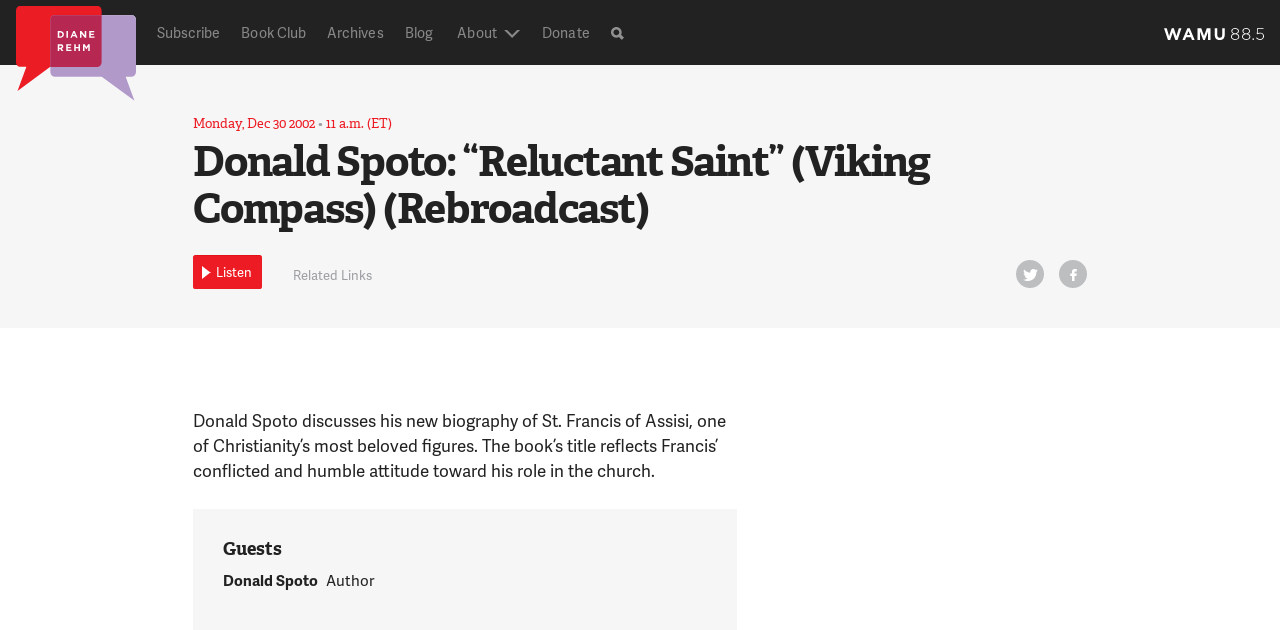

--- FILE ---
content_type: text/html; charset=UTF-8
request_url: https://dianerehm.org/shows/2002-12-30/donald-spoto-reluctant-saint-viking-compass-rebroadcast
body_size: 20489
content:
<!doctype html>
<!--[if lt IE 7]><html class="no-js ie ie6 lt-ie9 lt-ie8 lt-ie7" > <![endif]-->
<!--[if IE 7]><html class="no-js ie ie7 lt-ie9 lt-ie8" > <![endif]-->
<!--[if IE 8]><html class="no-js ie ie8 lt-ie9" > <![endif]-->
<!--[if gt IE 8]><!--><html class="no-js"  > <!--<![endif]-->
    <head>
    <meta name="referrer" content="origin">
    <meta charset="UTF-8" />
    <title>

                            
        Donald Spoto: &quot;Reluctant Saint&quot; (Viking Compass) (Rebroadcast) - Diane Rehm

    </title>
    <meta name="description" content="On My Mind">

    <!-- Touch icon -->
    <!-- =================== -->
    <link rel="shortcut icon" href="https://s8296.pcdn.co/wp-content/themes/drshow/favicon.ico?v=1.6-1f3332e8">
    <link rel="apple-touch-icon" href="https://s8296.pcdn.co/wp-content/themes/drshow/apple-touch-icon-precomposed.png?v=1.6-1f3332e8">

     <!-- Site stylesheet -->
    <!-- =================== -->
    <!-- <link rel="stylesheet" href="" type="text/css" media="screen" /> -->
    <link rel="stylesheet" href="https://s8296.pcdn.co/wp-content/themes/wamu-show/css/drshow.css?v=1.6-1f3332e8" type="text/css"/>


    <meta http-equiv="Content-Type" content="text/html; charset=UTF-8" />
    <meta http-equiv="X-UA-Compatible" content="IE=edge,chrome=1"><script type="text/javascript">(window.NREUM||(NREUM={})).init={ajax:{deny_list:["bam.nr-data.net"]},feature_flags:["soft_nav"]};(window.NREUM||(NREUM={})).loader_config={licenseKey:"20efb9c01a",applicationID:"91074322",browserID:"91074360"};;/*! For license information please see nr-loader-rum-1.308.0.min.js.LICENSE.txt */
(()=>{var e,t,r={163:(e,t,r)=>{"use strict";r.d(t,{j:()=>E});var n=r(384),i=r(1741);var a=r(2555);r(860).K7.genericEvents;const s="experimental.resources",o="register",c=e=>{if(!e||"string"!=typeof e)return!1;try{document.createDocumentFragment().querySelector(e)}catch{return!1}return!0};var d=r(2614),u=r(944),l=r(8122);const f="[data-nr-mask]",g=e=>(0,l.a)(e,(()=>{const e={feature_flags:[],experimental:{allow_registered_children:!1,resources:!1},mask_selector:"*",block_selector:"[data-nr-block]",mask_input_options:{color:!1,date:!1,"datetime-local":!1,email:!1,month:!1,number:!1,range:!1,search:!1,tel:!1,text:!1,time:!1,url:!1,week:!1,textarea:!1,select:!1,password:!0}};return{ajax:{deny_list:void 0,block_internal:!0,enabled:!0,autoStart:!0},api:{get allow_registered_children(){return e.feature_flags.includes(o)||e.experimental.allow_registered_children},set allow_registered_children(t){e.experimental.allow_registered_children=t},duplicate_registered_data:!1},browser_consent_mode:{enabled:!1},distributed_tracing:{enabled:void 0,exclude_newrelic_header:void 0,cors_use_newrelic_header:void 0,cors_use_tracecontext_headers:void 0,allowed_origins:void 0},get feature_flags(){return e.feature_flags},set feature_flags(t){e.feature_flags=t},generic_events:{enabled:!0,autoStart:!0},harvest:{interval:30},jserrors:{enabled:!0,autoStart:!0},logging:{enabled:!0,autoStart:!0},metrics:{enabled:!0,autoStart:!0},obfuscate:void 0,page_action:{enabled:!0},page_view_event:{enabled:!0,autoStart:!0},page_view_timing:{enabled:!0,autoStart:!0},performance:{capture_marks:!1,capture_measures:!1,capture_detail:!0,resources:{get enabled(){return e.feature_flags.includes(s)||e.experimental.resources},set enabled(t){e.experimental.resources=t},asset_types:[],first_party_domains:[],ignore_newrelic:!0}},privacy:{cookies_enabled:!0},proxy:{assets:void 0,beacon:void 0},session:{expiresMs:d.wk,inactiveMs:d.BB},session_replay:{autoStart:!0,enabled:!1,preload:!1,sampling_rate:10,error_sampling_rate:100,collect_fonts:!1,inline_images:!1,fix_stylesheets:!0,mask_all_inputs:!0,get mask_text_selector(){return e.mask_selector},set mask_text_selector(t){c(t)?e.mask_selector="".concat(t,",").concat(f):""===t||null===t?e.mask_selector=f:(0,u.R)(5,t)},get block_class(){return"nr-block"},get ignore_class(){return"nr-ignore"},get mask_text_class(){return"nr-mask"},get block_selector(){return e.block_selector},set block_selector(t){c(t)?e.block_selector+=",".concat(t):""!==t&&(0,u.R)(6,t)},get mask_input_options(){return e.mask_input_options},set mask_input_options(t){t&&"object"==typeof t?e.mask_input_options={...t,password:!0}:(0,u.R)(7,t)}},session_trace:{enabled:!0,autoStart:!0},soft_navigations:{enabled:!0,autoStart:!0},spa:{enabled:!0,autoStart:!0},ssl:void 0,user_actions:{enabled:!0,elementAttributes:["id","className","tagName","type"]}}})());var p=r(6154),m=r(9324);let h=0;const v={buildEnv:m.F3,distMethod:m.Xs,version:m.xv,originTime:p.WN},b={consented:!1},y={appMetadata:{},get consented(){return this.session?.state?.consent||b.consented},set consented(e){b.consented=e},customTransaction:void 0,denyList:void 0,disabled:!1,harvester:void 0,isolatedBacklog:!1,isRecording:!1,loaderType:void 0,maxBytes:3e4,obfuscator:void 0,onerror:void 0,ptid:void 0,releaseIds:{},session:void 0,timeKeeper:void 0,registeredEntities:[],jsAttributesMetadata:{bytes:0},get harvestCount(){return++h}},_=e=>{const t=(0,l.a)(e,y),r=Object.keys(v).reduce((e,t)=>(e[t]={value:v[t],writable:!1,configurable:!0,enumerable:!0},e),{});return Object.defineProperties(t,r)};var w=r(5701);const x=e=>{const t=e.startsWith("http");e+="/",r.p=t?e:"https://"+e};var R=r(7836),k=r(3241);const A={accountID:void 0,trustKey:void 0,agentID:void 0,licenseKey:void 0,applicationID:void 0,xpid:void 0},S=e=>(0,l.a)(e,A),T=new Set;function E(e,t={},r,s){let{init:o,info:c,loader_config:d,runtime:u={},exposed:l=!0}=t;if(!c){const e=(0,n.pV)();o=e.init,c=e.info,d=e.loader_config}e.init=g(o||{}),e.loader_config=S(d||{}),c.jsAttributes??={},p.bv&&(c.jsAttributes.isWorker=!0),e.info=(0,a.D)(c);const f=e.init,m=[c.beacon,c.errorBeacon];T.has(e.agentIdentifier)||(f.proxy.assets&&(x(f.proxy.assets),m.push(f.proxy.assets)),f.proxy.beacon&&m.push(f.proxy.beacon),e.beacons=[...m],function(e){const t=(0,n.pV)();Object.getOwnPropertyNames(i.W.prototype).forEach(r=>{const n=i.W.prototype[r];if("function"!=typeof n||"constructor"===n)return;let a=t[r];e[r]&&!1!==e.exposed&&"micro-agent"!==e.runtime?.loaderType&&(t[r]=(...t)=>{const n=e[r](...t);return a?a(...t):n})})}(e),(0,n.US)("activatedFeatures",w.B)),u.denyList=[...f.ajax.deny_list||[],...f.ajax.block_internal?m:[]],u.ptid=e.agentIdentifier,u.loaderType=r,e.runtime=_(u),T.has(e.agentIdentifier)||(e.ee=R.ee.get(e.agentIdentifier),e.exposed=l,(0,k.W)({agentIdentifier:e.agentIdentifier,drained:!!w.B?.[e.agentIdentifier],type:"lifecycle",name:"initialize",feature:void 0,data:e.config})),T.add(e.agentIdentifier)}},384:(e,t,r)=>{"use strict";r.d(t,{NT:()=>s,US:()=>u,Zm:()=>o,bQ:()=>d,dV:()=>c,pV:()=>l});var n=r(6154),i=r(1863),a=r(1910);const s={beacon:"bam.nr-data.net",errorBeacon:"bam.nr-data.net"};function o(){return n.gm.NREUM||(n.gm.NREUM={}),void 0===n.gm.newrelic&&(n.gm.newrelic=n.gm.NREUM),n.gm.NREUM}function c(){let e=o();return e.o||(e.o={ST:n.gm.setTimeout,SI:n.gm.setImmediate||n.gm.setInterval,CT:n.gm.clearTimeout,XHR:n.gm.XMLHttpRequest,REQ:n.gm.Request,EV:n.gm.Event,PR:n.gm.Promise,MO:n.gm.MutationObserver,FETCH:n.gm.fetch,WS:n.gm.WebSocket},(0,a.i)(...Object.values(e.o))),e}function d(e,t){let r=o();r.initializedAgents??={},t.initializedAt={ms:(0,i.t)(),date:new Date},r.initializedAgents[e]=t}function u(e,t){o()[e]=t}function l(){return function(){let e=o();const t=e.info||{};e.info={beacon:s.beacon,errorBeacon:s.errorBeacon,...t}}(),function(){let e=o();const t=e.init||{};e.init={...t}}(),c(),function(){let e=o();const t=e.loader_config||{};e.loader_config={...t}}(),o()}},782:(e,t,r)=>{"use strict";r.d(t,{T:()=>n});const n=r(860).K7.pageViewTiming},860:(e,t,r)=>{"use strict";r.d(t,{$J:()=>u,K7:()=>c,P3:()=>d,XX:()=>i,Yy:()=>o,df:()=>a,qY:()=>n,v4:()=>s});const n="events",i="jserrors",a="browser/blobs",s="rum",o="browser/logs",c={ajax:"ajax",genericEvents:"generic_events",jserrors:i,logging:"logging",metrics:"metrics",pageAction:"page_action",pageViewEvent:"page_view_event",pageViewTiming:"page_view_timing",sessionReplay:"session_replay",sessionTrace:"session_trace",softNav:"soft_navigations",spa:"spa"},d={[c.pageViewEvent]:1,[c.pageViewTiming]:2,[c.metrics]:3,[c.jserrors]:4,[c.spa]:5,[c.ajax]:6,[c.sessionTrace]:7,[c.softNav]:8,[c.sessionReplay]:9,[c.logging]:10,[c.genericEvents]:11},u={[c.pageViewEvent]:s,[c.pageViewTiming]:n,[c.ajax]:n,[c.spa]:n,[c.softNav]:n,[c.metrics]:i,[c.jserrors]:i,[c.sessionTrace]:a,[c.sessionReplay]:a,[c.logging]:o,[c.genericEvents]:"ins"}},944:(e,t,r)=>{"use strict";r.d(t,{R:()=>i});var n=r(3241);function i(e,t){"function"==typeof console.debug&&(console.debug("New Relic Warning: https://github.com/newrelic/newrelic-browser-agent/blob/main/docs/warning-codes.md#".concat(e),t),(0,n.W)({agentIdentifier:null,drained:null,type:"data",name:"warn",feature:"warn",data:{code:e,secondary:t}}))}},1687:(e,t,r)=>{"use strict";r.d(t,{Ak:()=>d,Ze:()=>f,x3:()=>u});var n=r(3241),i=r(7836),a=r(3606),s=r(860),o=r(2646);const c={};function d(e,t){const r={staged:!1,priority:s.P3[t]||0};l(e),c[e].get(t)||c[e].set(t,r)}function u(e,t){e&&c[e]&&(c[e].get(t)&&c[e].delete(t),p(e,t,!1),c[e].size&&g(e))}function l(e){if(!e)throw new Error("agentIdentifier required");c[e]||(c[e]=new Map)}function f(e="",t="feature",r=!1){if(l(e),!e||!c[e].get(t)||r)return p(e,t);c[e].get(t).staged=!0,g(e)}function g(e){const t=Array.from(c[e]);t.every(([e,t])=>t.staged)&&(t.sort((e,t)=>e[1].priority-t[1].priority),t.forEach(([t])=>{c[e].delete(t),p(e,t)}))}function p(e,t,r=!0){const s=e?i.ee.get(e):i.ee,c=a.i.handlers;if(!s.aborted&&s.backlog&&c){if((0,n.W)({agentIdentifier:e,type:"lifecycle",name:"drain",feature:t}),r){const e=s.backlog[t],r=c[t];if(r){for(let t=0;e&&t<e.length;++t)m(e[t],r);Object.entries(r).forEach(([e,t])=>{Object.values(t||{}).forEach(t=>{t[0]?.on&&t[0]?.context()instanceof o.y&&t[0].on(e,t[1])})})}}s.isolatedBacklog||delete c[t],s.backlog[t]=null,s.emit("drain-"+t,[])}}function m(e,t){var r=e[1];Object.values(t[r]||{}).forEach(t=>{var r=e[0];if(t[0]===r){var n=t[1],i=e[3],a=e[2];n.apply(i,a)}})}},1738:(e,t,r)=>{"use strict";r.d(t,{U:()=>g,Y:()=>f});var n=r(3241),i=r(9908),a=r(1863),s=r(944),o=r(5701),c=r(3969),d=r(8362),u=r(860),l=r(4261);function f(e,t,r,a){const f=a||r;!f||f[e]&&f[e]!==d.d.prototype[e]||(f[e]=function(){(0,i.p)(c.xV,["API/"+e+"/called"],void 0,u.K7.metrics,r.ee),(0,n.W)({agentIdentifier:r.agentIdentifier,drained:!!o.B?.[r.agentIdentifier],type:"data",name:"api",feature:l.Pl+e,data:{}});try{return t.apply(this,arguments)}catch(e){(0,s.R)(23,e)}})}function g(e,t,r,n,s){const o=e.info;null===r?delete o.jsAttributes[t]:o.jsAttributes[t]=r,(s||null===r)&&(0,i.p)(l.Pl+n,[(0,a.t)(),t,r],void 0,"session",e.ee)}},1741:(e,t,r)=>{"use strict";r.d(t,{W:()=>a});var n=r(944),i=r(4261);class a{#e(e,...t){if(this[e]!==a.prototype[e])return this[e](...t);(0,n.R)(35,e)}addPageAction(e,t){return this.#e(i.hG,e,t)}register(e){return this.#e(i.eY,e)}recordCustomEvent(e,t){return this.#e(i.fF,e,t)}setPageViewName(e,t){return this.#e(i.Fw,e,t)}setCustomAttribute(e,t,r){return this.#e(i.cD,e,t,r)}noticeError(e,t){return this.#e(i.o5,e,t)}setUserId(e,t=!1){return this.#e(i.Dl,e,t)}setApplicationVersion(e){return this.#e(i.nb,e)}setErrorHandler(e){return this.#e(i.bt,e)}addRelease(e,t){return this.#e(i.k6,e,t)}log(e,t){return this.#e(i.$9,e,t)}start(){return this.#e(i.d3)}finished(e){return this.#e(i.BL,e)}recordReplay(){return this.#e(i.CH)}pauseReplay(){return this.#e(i.Tb)}addToTrace(e){return this.#e(i.U2,e)}setCurrentRouteName(e){return this.#e(i.PA,e)}interaction(e){return this.#e(i.dT,e)}wrapLogger(e,t,r){return this.#e(i.Wb,e,t,r)}measure(e,t){return this.#e(i.V1,e,t)}consent(e){return this.#e(i.Pv,e)}}},1863:(e,t,r)=>{"use strict";function n(){return Math.floor(performance.now())}r.d(t,{t:()=>n})},1910:(e,t,r)=>{"use strict";r.d(t,{i:()=>a});var n=r(944);const i=new Map;function a(...e){return e.every(e=>{if(i.has(e))return i.get(e);const t="function"==typeof e?e.toString():"",r=t.includes("[native code]"),a=t.includes("nrWrapper");return r||a||(0,n.R)(64,e?.name||t),i.set(e,r),r})}},2555:(e,t,r)=>{"use strict";r.d(t,{D:()=>o,f:()=>s});var n=r(384),i=r(8122);const a={beacon:n.NT.beacon,errorBeacon:n.NT.errorBeacon,licenseKey:void 0,applicationID:void 0,sa:void 0,queueTime:void 0,applicationTime:void 0,ttGuid:void 0,user:void 0,account:void 0,product:void 0,extra:void 0,jsAttributes:{},userAttributes:void 0,atts:void 0,transactionName:void 0,tNamePlain:void 0};function s(e){try{return!!e.licenseKey&&!!e.errorBeacon&&!!e.applicationID}catch(e){return!1}}const o=e=>(0,i.a)(e,a)},2614:(e,t,r)=>{"use strict";r.d(t,{BB:()=>s,H3:()=>n,g:()=>d,iL:()=>c,tS:()=>o,uh:()=>i,wk:()=>a});const n="NRBA",i="SESSION",a=144e5,s=18e5,o={STARTED:"session-started",PAUSE:"session-pause",RESET:"session-reset",RESUME:"session-resume",UPDATE:"session-update"},c={SAME_TAB:"same-tab",CROSS_TAB:"cross-tab"},d={OFF:0,FULL:1,ERROR:2}},2646:(e,t,r)=>{"use strict";r.d(t,{y:()=>n});class n{constructor(e){this.contextId=e}}},2843:(e,t,r)=>{"use strict";r.d(t,{G:()=>a,u:()=>i});var n=r(3878);function i(e,t=!1,r,i){(0,n.DD)("visibilitychange",function(){if(t)return void("hidden"===document.visibilityState&&e());e(document.visibilityState)},r,i)}function a(e,t,r){(0,n.sp)("pagehide",e,t,r)}},3241:(e,t,r)=>{"use strict";r.d(t,{W:()=>a});var n=r(6154);const i="newrelic";function a(e={}){try{n.gm.dispatchEvent(new CustomEvent(i,{detail:e}))}catch(e){}}},3606:(e,t,r)=>{"use strict";r.d(t,{i:()=>a});var n=r(9908);a.on=s;var i=a.handlers={};function a(e,t,r,a){s(a||n.d,i,e,t,r)}function s(e,t,r,i,a){a||(a="feature"),e||(e=n.d);var s=t[a]=t[a]||{};(s[r]=s[r]||[]).push([e,i])}},3878:(e,t,r)=>{"use strict";function n(e,t){return{capture:e,passive:!1,signal:t}}function i(e,t,r=!1,i){window.addEventListener(e,t,n(r,i))}function a(e,t,r=!1,i){document.addEventListener(e,t,n(r,i))}r.d(t,{DD:()=>a,jT:()=>n,sp:()=>i})},3969:(e,t,r)=>{"use strict";r.d(t,{TZ:()=>n,XG:()=>o,rs:()=>i,xV:()=>s,z_:()=>a});const n=r(860).K7.metrics,i="sm",a="cm",s="storeSupportabilityMetrics",o="storeEventMetrics"},4234:(e,t,r)=>{"use strict";r.d(t,{W:()=>a});var n=r(7836),i=r(1687);class a{constructor(e,t){this.agentIdentifier=e,this.ee=n.ee.get(e),this.featureName=t,this.blocked=!1}deregisterDrain(){(0,i.x3)(this.agentIdentifier,this.featureName)}}},4261:(e,t,r)=>{"use strict";r.d(t,{$9:()=>d,BL:()=>o,CH:()=>g,Dl:()=>_,Fw:()=>y,PA:()=>h,Pl:()=>n,Pv:()=>k,Tb:()=>l,U2:()=>a,V1:()=>R,Wb:()=>x,bt:()=>b,cD:()=>v,d3:()=>w,dT:()=>c,eY:()=>p,fF:()=>f,hG:()=>i,k6:()=>s,nb:()=>m,o5:()=>u});const n="api-",i="addPageAction",a="addToTrace",s="addRelease",o="finished",c="interaction",d="log",u="noticeError",l="pauseReplay",f="recordCustomEvent",g="recordReplay",p="register",m="setApplicationVersion",h="setCurrentRouteName",v="setCustomAttribute",b="setErrorHandler",y="setPageViewName",_="setUserId",w="start",x="wrapLogger",R="measure",k="consent"},5289:(e,t,r)=>{"use strict";r.d(t,{GG:()=>s,Qr:()=>c,sB:()=>o});var n=r(3878),i=r(6389);function a(){return"undefined"==typeof document||"complete"===document.readyState}function s(e,t){if(a())return e();const r=(0,i.J)(e),s=setInterval(()=>{a()&&(clearInterval(s),r())},500);(0,n.sp)("load",r,t)}function o(e){if(a())return e();(0,n.DD)("DOMContentLoaded",e)}function c(e){if(a())return e();(0,n.sp)("popstate",e)}},5607:(e,t,r)=>{"use strict";r.d(t,{W:()=>n});const n=(0,r(9566).bz)()},5701:(e,t,r)=>{"use strict";r.d(t,{B:()=>a,t:()=>s});var n=r(3241);const i=new Set,a={};function s(e,t){const r=t.agentIdentifier;a[r]??={},e&&"object"==typeof e&&(i.has(r)||(t.ee.emit("rumresp",[e]),a[r]=e,i.add(r),(0,n.W)({agentIdentifier:r,loaded:!0,drained:!0,type:"lifecycle",name:"load",feature:void 0,data:e})))}},6154:(e,t,r)=>{"use strict";r.d(t,{OF:()=>c,RI:()=>i,WN:()=>u,bv:()=>a,eN:()=>l,gm:()=>s,mw:()=>o,sb:()=>d});var n=r(1863);const i="undefined"!=typeof window&&!!window.document,a="undefined"!=typeof WorkerGlobalScope&&("undefined"!=typeof self&&self instanceof WorkerGlobalScope&&self.navigator instanceof WorkerNavigator||"undefined"!=typeof globalThis&&globalThis instanceof WorkerGlobalScope&&globalThis.navigator instanceof WorkerNavigator),s=i?window:"undefined"!=typeof WorkerGlobalScope&&("undefined"!=typeof self&&self instanceof WorkerGlobalScope&&self||"undefined"!=typeof globalThis&&globalThis instanceof WorkerGlobalScope&&globalThis),o=Boolean("hidden"===s?.document?.visibilityState),c=/iPad|iPhone|iPod/.test(s.navigator?.userAgent),d=c&&"undefined"==typeof SharedWorker,u=((()=>{const e=s.navigator?.userAgent?.match(/Firefox[/\s](\d+\.\d+)/);Array.isArray(e)&&e.length>=2&&e[1]})(),Date.now()-(0,n.t)()),l=()=>"undefined"!=typeof PerformanceNavigationTiming&&s?.performance?.getEntriesByType("navigation")?.[0]?.responseStart},6389:(e,t,r)=>{"use strict";function n(e,t=500,r={}){const n=r?.leading||!1;let i;return(...r)=>{n&&void 0===i&&(e.apply(this,r),i=setTimeout(()=>{i=clearTimeout(i)},t)),n||(clearTimeout(i),i=setTimeout(()=>{e.apply(this,r)},t))}}function i(e){let t=!1;return(...r)=>{t||(t=!0,e.apply(this,r))}}r.d(t,{J:()=>i,s:()=>n})},6630:(e,t,r)=>{"use strict";r.d(t,{T:()=>n});const n=r(860).K7.pageViewEvent},7699:(e,t,r)=>{"use strict";r.d(t,{It:()=>a,KC:()=>o,No:()=>i,qh:()=>s});var n=r(860);const i=16e3,a=1e6,s="SESSION_ERROR",o={[n.K7.logging]:!0,[n.K7.genericEvents]:!1,[n.K7.jserrors]:!1,[n.K7.ajax]:!1}},7836:(e,t,r)=>{"use strict";r.d(t,{P:()=>o,ee:()=>c});var n=r(384),i=r(8990),a=r(2646),s=r(5607);const o="nr@context:".concat(s.W),c=function e(t,r){var n={},s={},u={},l=!1;try{l=16===r.length&&d.initializedAgents?.[r]?.runtime.isolatedBacklog}catch(e){}var f={on:p,addEventListener:p,removeEventListener:function(e,t){var r=n[e];if(!r)return;for(var i=0;i<r.length;i++)r[i]===t&&r.splice(i,1)},emit:function(e,r,n,i,a){!1!==a&&(a=!0);if(c.aborted&&!i)return;t&&a&&t.emit(e,r,n);var o=g(n);m(e).forEach(e=>{e.apply(o,r)});var d=v()[s[e]];d&&d.push([f,e,r,o]);return o},get:h,listeners:m,context:g,buffer:function(e,t){const r=v();if(t=t||"feature",f.aborted)return;Object.entries(e||{}).forEach(([e,n])=>{s[n]=t,t in r||(r[t]=[])})},abort:function(){f._aborted=!0,Object.keys(f.backlog).forEach(e=>{delete f.backlog[e]})},isBuffering:function(e){return!!v()[s[e]]},debugId:r,backlog:l?{}:t&&"object"==typeof t.backlog?t.backlog:{},isolatedBacklog:l};return Object.defineProperty(f,"aborted",{get:()=>{let e=f._aborted||!1;return e||(t&&(e=t.aborted),e)}}),f;function g(e){return e&&e instanceof a.y?e:e?(0,i.I)(e,o,()=>new a.y(o)):new a.y(o)}function p(e,t){n[e]=m(e).concat(t)}function m(e){return n[e]||[]}function h(t){return u[t]=u[t]||e(f,t)}function v(){return f.backlog}}(void 0,"globalEE"),d=(0,n.Zm)();d.ee||(d.ee=c)},8122:(e,t,r)=>{"use strict";r.d(t,{a:()=>i});var n=r(944);function i(e,t){try{if(!e||"object"!=typeof e)return(0,n.R)(3);if(!t||"object"!=typeof t)return(0,n.R)(4);const r=Object.create(Object.getPrototypeOf(t),Object.getOwnPropertyDescriptors(t)),a=0===Object.keys(r).length?e:r;for(let s in a)if(void 0!==e[s])try{if(null===e[s]){r[s]=null;continue}Array.isArray(e[s])&&Array.isArray(t[s])?r[s]=Array.from(new Set([...e[s],...t[s]])):"object"==typeof e[s]&&"object"==typeof t[s]?r[s]=i(e[s],t[s]):r[s]=e[s]}catch(e){r[s]||(0,n.R)(1,e)}return r}catch(e){(0,n.R)(2,e)}}},8362:(e,t,r)=>{"use strict";r.d(t,{d:()=>a});var n=r(9566),i=r(1741);class a extends i.W{agentIdentifier=(0,n.LA)(16)}},8374:(e,t,r)=>{r.nc=(()=>{try{return document?.currentScript?.nonce}catch(e){}return""})()},8990:(e,t,r)=>{"use strict";r.d(t,{I:()=>i});var n=Object.prototype.hasOwnProperty;function i(e,t,r){if(n.call(e,t))return e[t];var i=r();if(Object.defineProperty&&Object.keys)try{return Object.defineProperty(e,t,{value:i,writable:!0,enumerable:!1}),i}catch(e){}return e[t]=i,i}},9324:(e,t,r)=>{"use strict";r.d(t,{F3:()=>i,Xs:()=>a,xv:()=>n});const n="1.308.0",i="PROD",a="CDN"},9566:(e,t,r)=>{"use strict";r.d(t,{LA:()=>o,bz:()=>s});var n=r(6154);const i="xxxxxxxx-xxxx-4xxx-yxxx-xxxxxxxxxxxx";function a(e,t){return e?15&e[t]:16*Math.random()|0}function s(){const e=n.gm?.crypto||n.gm?.msCrypto;let t,r=0;return e&&e.getRandomValues&&(t=e.getRandomValues(new Uint8Array(30))),i.split("").map(e=>"x"===e?a(t,r++).toString(16):"y"===e?(3&a()|8).toString(16):e).join("")}function o(e){const t=n.gm?.crypto||n.gm?.msCrypto;let r,i=0;t&&t.getRandomValues&&(r=t.getRandomValues(new Uint8Array(e)));const s=[];for(var o=0;o<e;o++)s.push(a(r,i++).toString(16));return s.join("")}},9908:(e,t,r)=>{"use strict";r.d(t,{d:()=>n,p:()=>i});var n=r(7836).ee.get("handle");function i(e,t,r,i,a){a?(a.buffer([e],i),a.emit(e,t,r)):(n.buffer([e],i),n.emit(e,t,r))}}},n={};function i(e){var t=n[e];if(void 0!==t)return t.exports;var a=n[e]={exports:{}};return r[e](a,a.exports,i),a.exports}i.m=r,i.d=(e,t)=>{for(var r in t)i.o(t,r)&&!i.o(e,r)&&Object.defineProperty(e,r,{enumerable:!0,get:t[r]})},i.f={},i.e=e=>Promise.all(Object.keys(i.f).reduce((t,r)=>(i.f[r](e,t),t),[])),i.u=e=>"nr-rum-1.308.0.min.js",i.o=(e,t)=>Object.prototype.hasOwnProperty.call(e,t),e={},t="NRBA-1.308.0.PROD:",i.l=(r,n,a,s)=>{if(e[r])e[r].push(n);else{var o,c;if(void 0!==a)for(var d=document.getElementsByTagName("script"),u=0;u<d.length;u++){var l=d[u];if(l.getAttribute("src")==r||l.getAttribute("data-webpack")==t+a){o=l;break}}if(!o){c=!0;var f={296:"sha512-+MIMDsOcckGXa1EdWHqFNv7P+JUkd5kQwCBr3KE6uCvnsBNUrdSt4a/3/L4j4TxtnaMNjHpza2/erNQbpacJQA=="};(o=document.createElement("script")).charset="utf-8",i.nc&&o.setAttribute("nonce",i.nc),o.setAttribute("data-webpack",t+a),o.src=r,0!==o.src.indexOf(window.location.origin+"/")&&(o.crossOrigin="anonymous"),f[s]&&(o.integrity=f[s])}e[r]=[n];var g=(t,n)=>{o.onerror=o.onload=null,clearTimeout(p);var i=e[r];if(delete e[r],o.parentNode&&o.parentNode.removeChild(o),i&&i.forEach(e=>e(n)),t)return t(n)},p=setTimeout(g.bind(null,void 0,{type:"timeout",target:o}),12e4);o.onerror=g.bind(null,o.onerror),o.onload=g.bind(null,o.onload),c&&document.head.appendChild(o)}},i.r=e=>{"undefined"!=typeof Symbol&&Symbol.toStringTag&&Object.defineProperty(e,Symbol.toStringTag,{value:"Module"}),Object.defineProperty(e,"__esModule",{value:!0})},i.p="https://js-agent.newrelic.com/",(()=>{var e={374:0,840:0};i.f.j=(t,r)=>{var n=i.o(e,t)?e[t]:void 0;if(0!==n)if(n)r.push(n[2]);else{var a=new Promise((r,i)=>n=e[t]=[r,i]);r.push(n[2]=a);var s=i.p+i.u(t),o=new Error;i.l(s,r=>{if(i.o(e,t)&&(0!==(n=e[t])&&(e[t]=void 0),n)){var a=r&&("load"===r.type?"missing":r.type),s=r&&r.target&&r.target.src;o.message="Loading chunk "+t+" failed: ("+a+": "+s+")",o.name="ChunkLoadError",o.type=a,o.request=s,n[1](o)}},"chunk-"+t,t)}};var t=(t,r)=>{var n,a,[s,o,c]=r,d=0;if(s.some(t=>0!==e[t])){for(n in o)i.o(o,n)&&(i.m[n]=o[n]);if(c)c(i)}for(t&&t(r);d<s.length;d++)a=s[d],i.o(e,a)&&e[a]&&e[a][0](),e[a]=0},r=self["webpackChunk:NRBA-1.308.0.PROD"]=self["webpackChunk:NRBA-1.308.0.PROD"]||[];r.forEach(t.bind(null,0)),r.push=t.bind(null,r.push.bind(r))})(),(()=>{"use strict";i(8374);var e=i(8362),t=i(860);const r=Object.values(t.K7);var n=i(163);var a=i(9908),s=i(1863),o=i(4261),c=i(1738);var d=i(1687),u=i(4234),l=i(5289),f=i(6154),g=i(944),p=i(384);const m=e=>f.RI&&!0===e?.privacy.cookies_enabled;function h(e){return!!(0,p.dV)().o.MO&&m(e)&&!0===e?.session_trace.enabled}var v=i(6389),b=i(7699);class y extends u.W{constructor(e,t){super(e.agentIdentifier,t),this.agentRef=e,this.abortHandler=void 0,this.featAggregate=void 0,this.loadedSuccessfully=void 0,this.onAggregateImported=new Promise(e=>{this.loadedSuccessfully=e}),this.deferred=Promise.resolve(),!1===e.init[this.featureName].autoStart?this.deferred=new Promise((t,r)=>{this.ee.on("manual-start-all",(0,v.J)(()=>{(0,d.Ak)(e.agentIdentifier,this.featureName),t()}))}):(0,d.Ak)(e.agentIdentifier,t)}importAggregator(e,t,r={}){if(this.featAggregate)return;const n=async()=>{let n;await this.deferred;try{if(m(e.init)){const{setupAgentSession:t}=await i.e(296).then(i.bind(i,3305));n=t(e)}}catch(e){(0,g.R)(20,e),this.ee.emit("internal-error",[e]),(0,a.p)(b.qh,[e],void 0,this.featureName,this.ee)}try{if(!this.#t(this.featureName,n,e.init))return(0,d.Ze)(this.agentIdentifier,this.featureName),void this.loadedSuccessfully(!1);const{Aggregate:i}=await t();this.featAggregate=new i(e,r),e.runtime.harvester.initializedAggregates.push(this.featAggregate),this.loadedSuccessfully(!0)}catch(e){(0,g.R)(34,e),this.abortHandler?.(),(0,d.Ze)(this.agentIdentifier,this.featureName,!0),this.loadedSuccessfully(!1),this.ee&&this.ee.abort()}};f.RI?(0,l.GG)(()=>n(),!0):n()}#t(e,r,n){if(this.blocked)return!1;switch(e){case t.K7.sessionReplay:return h(n)&&!!r;case t.K7.sessionTrace:return!!r;default:return!0}}}var _=i(6630),w=i(2614),x=i(3241);class R extends y{static featureName=_.T;constructor(e){var t;super(e,_.T),this.setupInspectionEvents(e.agentIdentifier),t=e,(0,c.Y)(o.Fw,function(e,r){"string"==typeof e&&("/"!==e.charAt(0)&&(e="/"+e),t.runtime.customTransaction=(r||"http://custom.transaction")+e,(0,a.p)(o.Pl+o.Fw,[(0,s.t)()],void 0,void 0,t.ee))},t),this.importAggregator(e,()=>i.e(296).then(i.bind(i,3943)))}setupInspectionEvents(e){const t=(t,r)=>{t&&(0,x.W)({agentIdentifier:e,timeStamp:t.timeStamp,loaded:"complete"===t.target.readyState,type:"window",name:r,data:t.target.location+""})};(0,l.sB)(e=>{t(e,"DOMContentLoaded")}),(0,l.GG)(e=>{t(e,"load")}),(0,l.Qr)(e=>{t(e,"navigate")}),this.ee.on(w.tS.UPDATE,(t,r)=>{(0,x.W)({agentIdentifier:e,type:"lifecycle",name:"session",data:r})})}}class k extends e.d{constructor(e){var t;(super(),f.gm)?(this.features={},(0,p.bQ)(this.agentIdentifier,this),this.desiredFeatures=new Set(e.features||[]),this.desiredFeatures.add(R),(0,n.j)(this,e,e.loaderType||"agent"),t=this,(0,c.Y)(o.cD,function(e,r,n=!1){if("string"==typeof e){if(["string","number","boolean"].includes(typeof r)||null===r)return(0,c.U)(t,e,r,o.cD,n);(0,g.R)(40,typeof r)}else(0,g.R)(39,typeof e)},t),function(e){(0,c.Y)(o.Dl,function(t,r=!1){if("string"!=typeof t&&null!==t)return void(0,g.R)(41,typeof t);const n=e.info.jsAttributes["enduser.id"];r&&null!=n&&n!==t?(0,a.p)(o.Pl+"setUserIdAndResetSession",[t],void 0,"session",e.ee):(0,c.U)(e,"enduser.id",t,o.Dl,!0)},e)}(this),function(e){(0,c.Y)(o.nb,function(t){if("string"==typeof t||null===t)return(0,c.U)(e,"application.version",t,o.nb,!1);(0,g.R)(42,typeof t)},e)}(this),function(e){(0,c.Y)(o.d3,function(){e.ee.emit("manual-start-all")},e)}(this),function(e){(0,c.Y)(o.Pv,function(t=!0){if("boolean"==typeof t){if((0,a.p)(o.Pl+o.Pv,[t],void 0,"session",e.ee),e.runtime.consented=t,t){const t=e.features.page_view_event;t.onAggregateImported.then(e=>{const r=t.featAggregate;e&&!r.sentRum&&r.sendRum()})}}else(0,g.R)(65,typeof t)},e)}(this),this.run()):(0,g.R)(21)}get config(){return{info:this.info,init:this.init,loader_config:this.loader_config,runtime:this.runtime}}get api(){return this}run(){try{const e=function(e){const t={};return r.forEach(r=>{t[r]=!!e[r]?.enabled}),t}(this.init),n=[...this.desiredFeatures];n.sort((e,r)=>t.P3[e.featureName]-t.P3[r.featureName]),n.forEach(r=>{if(!e[r.featureName]&&r.featureName!==t.K7.pageViewEvent)return;if(r.featureName===t.K7.spa)return void(0,g.R)(67);const n=function(e){switch(e){case t.K7.ajax:return[t.K7.jserrors];case t.K7.sessionTrace:return[t.K7.ajax,t.K7.pageViewEvent];case t.K7.sessionReplay:return[t.K7.sessionTrace];case t.K7.pageViewTiming:return[t.K7.pageViewEvent];default:return[]}}(r.featureName).filter(e=>!(e in this.features));n.length>0&&(0,g.R)(36,{targetFeature:r.featureName,missingDependencies:n}),this.features[r.featureName]=new r(this)})}catch(e){(0,g.R)(22,e);for(const e in this.features)this.features[e].abortHandler?.();const t=(0,p.Zm)();delete t.initializedAgents[this.agentIdentifier]?.features,delete this.sharedAggregator;return t.ee.get(this.agentIdentifier).abort(),!1}}}var A=i(2843),S=i(782);class T extends y{static featureName=S.T;constructor(e){super(e,S.T),f.RI&&((0,A.u)(()=>(0,a.p)("docHidden",[(0,s.t)()],void 0,S.T,this.ee),!0),(0,A.G)(()=>(0,a.p)("winPagehide",[(0,s.t)()],void 0,S.T,this.ee)),this.importAggregator(e,()=>i.e(296).then(i.bind(i,2117))))}}var E=i(3969);class I extends y{static featureName=E.TZ;constructor(e){super(e,E.TZ),f.RI&&document.addEventListener("securitypolicyviolation",e=>{(0,a.p)(E.xV,["Generic/CSPViolation/Detected"],void 0,this.featureName,this.ee)}),this.importAggregator(e,()=>i.e(296).then(i.bind(i,9623)))}}new k({features:[R,T,I],loaderType:"lite"})})()})();</script>
		<meta name="viewport" content="width=device-width, initial-scale=1.0">
    <link rel="pingback" href="https://dianerehm.org/xmlrpc.php" />

		<!-- Google Tag Manager -->
	<script>(function(w,d,s,l,i){w[l]=w[l]||[];w[l].push({'gtm.start':
	new Date().getTime(),event:'gtm.js'});var f=d.getElementsByTagName(s)[0],
	j=d.createElement(s),dl=l!='dataLayer'?'&l='+l:'';j.async=true;j.src=
	'https://www.googletagmanager.com/gtm.js?id='+i+dl;f.parentNode.insertBefore(j,f);
	})(window,document,'script','dataLayer','GTM-KJTD9PNM');</script>
	<!-- /Google Tag Manager -->
	
    <!-- Modernizr -->
    <!-- =================== -->
    <script type="text/javascript" src="https://s8296.pcdn.co/wp-content/themes/wamu-show/components/modernizr/modernizr.js?v=1.6-1f3332e8"></script>

     <!-- Dev scripts -->
    <!-- =================== -->
    <!-- <script type="text/javascript" src="https://s8296.pcdn.co/wp-content/themes/wamu-show/js/dev.js"></script> -->


    <!-- Respond for older IE browsers -->
    <!-- =================== -->
    <!--[if lte IE 8]>
        <script type="text/javascript" src="https://s8296.pcdn.co/wp-content/themes/wamu-show/components/respond/dest/respond.min.js?v=1.6-1f3332e8"></script>
    <![endif]-->

    <!-- Google DFP -->
    <!-- =================== -->
    <script type='text/javascript'>
		  var googletag = googletag || {};
		  googletag.cmd = googletag.cmd || [];

			(function() {

	      var gads = document.createElement('script');
	      gads.async = true;
	      gads.type = 'text/javascript';
	      var useSSL = 'https:' == document.location.protocol;
	      gads.src = (useSSL ? 'https:' : 'http:') +
	      '//securepubads.g.doubleclick.net/tag/js/gpt.js';
	      var node = document.getElementsByTagName('script')[0];
	      node.parentNode.insertBefore(gads, node);

	      googletag.cmd.push(function() {
	        	          	            	              googletag
    .defineSlot('/1050810/DR_UW_300x250', [300, 250], 'div-gpt-ad-site')
    .setCollapseEmptyDiv(true,true)
    .addService(googletag.pubads())
    ;
 
	            	          	        	          	            	              googletag
    .defineSlot('/1050810/DR_MB_Interior_300x250', [300, 250], 'div-gpt-ad-member')
    .setCollapseEmptyDiv(true,true)
    .addService(googletag.pubads())
    ;
 
	            	          	        	          	            	              googletag
    .defineSlot('/1050810/WAMU_site_300x250', [300, 250], 'div-gpt-ad-player')
    .setCollapseEmptyDiv(true,true)
    .addService(googletag.pubads())
    ;
 
	            	          	        	          	            	              googletag
    .defineSlot('/1050810/Shows_Sponsored_Ad_Centered', [728, 90], 'div-gpt-ad-content')
    .setCollapseEmptyDiv(true,true)
    .addService(googletag.pubads())
    ;
 
	            	          	        	          	            								var mapping = googletag.sizeMapping().
								  addSize([0, 0], []).
								  addSize([980, 200], [970, 50]). // Desktop
								  build();
						    googletag.defineSlot('/1050810/DR_970x50', [970, 50], 'div-gpt-ad-site_topper')
									.defineSizeMapping(mapping)
									.setCollapseEmptyDiv(true,true)
									.addService(googletag.pubads());

	            	          	        	          	            								var mapping = googletag.sizeMapping().
								  addSize([0, 0], []).
								  addSize([330, 300], [320, 50]). // Tablet
								  addSize([980, 200], []). // Desktop
								  build();
						    googletag.defineSlot('/1050810/DR_320x50', [320, 50], 'div-gpt-ad-site_topper_mobile')
									.defineSizeMapping(mapping)
									.setCollapseEmptyDiv(true,true)
									.addService(googletag.pubads());

	            	          	        
																										var mainColumnSlotMapping = googletag.sizeMapping().
								  addSize([0, 0], []).
								  addSize([980, 200], ['fluid']). // Desktop
								  build();
								googletag.defineSlot('/1050810/DR_sponsor_logo', ['fluid'], 'div-gpt-ad-sponsorship--main-column-topper')
									.defineSizeMapping(mainColumnSlotMapping)
									.setCollapseEmptyDiv(true,true)
									.addService(googletag.pubads());
																												googletag.defineSlot('/1050810/DR_sponsor_logo', ['fluid'], 'div-gpt-ad-sponsorship--todays-shows')
									.setCollapseEmptyDiv(true,true)
									.addService(googletag.pubads());
																												googletag.defineSlot('/1050810/DR_sponsor_logo', ['fluid'], 'div-gpt-ad-sponsorship--upcoming-shows')
									.setCollapseEmptyDiv(true,true)
									.addService(googletag.pubads());
																												googletag.defineSlot('/1050810/DR_sponsor_logo', ['fluid'], 'div-gpt-ad-sponsorship--segment-main')
									.setCollapseEmptyDiv(true,true)
									.addService(googletag.pubads());
																												googletag.defineSlot('/1050810/DR_sponsor_logo', ['fluid'], 'div-gpt-ad-sponsorship--segment-guest')
									.setCollapseEmptyDiv(true,true)
									.addService(googletag.pubads());
														        
	        googletag.pubads().setTargeting('category', []);
	        googletag.pubads().setTargeting('page_path', '/shows/2002-12-30/donald-spoto-reluctant-saint-viking-compass-rebroadcast');
	        googletag.pubads().setTargeting('tags', ["religion"]);
	        googletag.pubads().enableSingleRequest();
			googletag.pubads().collapseEmptyDivs();
	        googletag.enableServices();
	      });
			})();
    </script>
			    <!-- Typekit -->
    <script src="https://use.typekit.net/cxb7cwg.js"></script>
    <script>try{Typekit.load({ async: true });}catch(e){}</script>    	

	<meta name='robots' content='index, follow, max-image-preview:large, max-snippet:-1, max-video-preview:-1' />

	<!-- This site is optimized with the Yoast SEO Premium plugin v18.7 (Yoast SEO v21.2) - https://yoast.com/wordpress/plugins/seo/ -->
	<title>Donald Spoto: &quot;Reluctant Saint&quot; (Viking Compass) (Rebroadcast) - Diane Rehm</title>
	<link rel="canonical" href="https://dianerehm.org/shows/2002-12-30/donald-spoto-reluctant-saint-viking-compass-rebroadcast" />
	<meta property="og:locale" content="en_US" />
	<meta property="og:type" content="article" />
	<meta property="og:title" content="Donald Spoto: &quot;Reluctant Saint&quot; (Viking Compass) (Rebroadcast)" />
	<meta property="og:description" content="Donald Spoto discusses his new biography of St. Francis of Assisi, one of Christianity&#039;s most beloved figures. The book&#039;s title reflects Francis&#039; conflicted and humble attitude toward his role in the church." />
	<meta property="og:url" content="https://dianerehm.org/shows/2002-12-30/donald-spoto-reluctant-saint-viking-compass-rebroadcast" />
	<meta property="og:site_name" content="Diane Rehm" />
	<meta property="article:publisher" content="https://www.facebook.com/thedianerehmshow" />
	<meta property="article:modified_time" content="2010-03-05T13:05:22+00:00" />
	<meta property="og:image" content="https://s8296.pcdn.co/wp-content/uploads/2017/02/dr-og-img.jpg" />
	<meta property="og:image:width" content="1200" />
	<meta property="og:image:height" content="630" />
	<meta property="og:image:type" content="image/jpeg" />
	<meta name="twitter:card" content="summary_large_image" />
	<meta name="twitter:site" content="@drshow" />
	<script type="application/ld+json" class="yoast-schema-graph">{"@context":"https://schema.org","@graph":[{"@type":"WebPage","@id":"https://dianerehm.org/shows/2002-12-30/donald-spoto-reluctant-saint-viking-compass-rebroadcast","url":"https://dianerehm.org/shows/2002-12-30/donald-spoto-reluctant-saint-viking-compass-rebroadcast","name":"Donald Spoto: \"Reluctant Saint\" (Viking Compass) (Rebroadcast) - Diane Rehm","isPartOf":{"@id":"https://dianerehm.org/#website"},"datePublished":"2010-03-05T13:04:15+00:00","dateModified":"2010-03-05T13:05:22+00:00","breadcrumb":{"@id":"https://dianerehm.org/shows/2002-12-30/donald-spoto-reluctant-saint-viking-compass-rebroadcast#breadcrumb"},"inLanguage":"en-US","potentialAction":[{"@type":"ReadAction","target":["https://dianerehm.org/shows/2002-12-30/donald-spoto-reluctant-saint-viking-compass-rebroadcast"]}]},{"@type":"BreadcrumbList","@id":"https://dianerehm.org/shows/2002-12-30/donald-spoto-reluctant-saint-viking-compass-rebroadcast#breadcrumb","itemListElement":[{"@type":"ListItem","position":1,"name":"Home","item":"https://dianerehm.org/"},{"@type":"ListItem","position":2,"name":"Segments","item":"https://dianerehm.org/shows"},{"@type":"ListItem","position":3,"name":"Donald Spoto: &#8220;Reluctant Saint&#8221; (Viking Compass) (Rebroadcast)"}]},{"@type":"WebSite","@id":"https://dianerehm.org/#website","url":"https://dianerehm.org/","name":"Diane Rehm","description":"On My Mind","publisher":{"@id":"https://dianerehm.org/#organization"},"potentialAction":[{"@type":"SearchAction","target":{"@type":"EntryPoint","urlTemplate":"https://dianerehm.org/?s={search_term_string}"},"query-input":"required name=search_term_string"}],"inLanguage":"en-US"},{"@type":"Organization","@id":"https://dianerehm.org/#organization","name":"Diane Rehm - On My Mind","url":"https://dianerehm.org/","logo":{"@type":"ImageObject","inLanguage":"en-US","@id":"https://dianerehm.org/#/schema/logo/image/","url":"https://s8296.pcdn.co/wp-content/uploads/2019/10/Diane_Rehm_On_My_Mind.png","contentUrl":"https://s8296.pcdn.co/wp-content/uploads/2019/10/Diane_Rehm_On_My_Mind.png","width":3001,"height":3001,"caption":"Diane Rehm - On My Mind"},"image":{"@id":"https://dianerehm.org/#/schema/logo/image/"},"sameAs":["https://www.facebook.com/thedianerehmshow","https://twitter.com/drshow"]}]}</script>
	<!-- / Yoast SEO Premium plugin. -->


<script type="text/javascript">
window._wpemojiSettings = {"baseUrl":"https:\/\/s.w.org\/images\/core\/emoji\/14.0.0\/72x72\/","ext":".png","svgUrl":"https:\/\/s.w.org\/images\/core\/emoji\/14.0.0\/svg\/","svgExt":".svg","source":{"concatemoji":"https:\/\/s8296.pcdn.co\/wp-includes\/js\/wp-emoji-release.min.js?ver=6.3.7"}};
/*! This file is auto-generated */
!function(i,n){var o,s,e;function c(e){try{var t={supportTests:e,timestamp:(new Date).valueOf()};sessionStorage.setItem(o,JSON.stringify(t))}catch(e){}}function p(e,t,n){e.clearRect(0,0,e.canvas.width,e.canvas.height),e.fillText(t,0,0);var t=new Uint32Array(e.getImageData(0,0,e.canvas.width,e.canvas.height).data),r=(e.clearRect(0,0,e.canvas.width,e.canvas.height),e.fillText(n,0,0),new Uint32Array(e.getImageData(0,0,e.canvas.width,e.canvas.height).data));return t.every(function(e,t){return e===r[t]})}function u(e,t,n){switch(t){case"flag":return n(e,"\ud83c\udff3\ufe0f\u200d\u26a7\ufe0f","\ud83c\udff3\ufe0f\u200b\u26a7\ufe0f")?!1:!n(e,"\ud83c\uddfa\ud83c\uddf3","\ud83c\uddfa\u200b\ud83c\uddf3")&&!n(e,"\ud83c\udff4\udb40\udc67\udb40\udc62\udb40\udc65\udb40\udc6e\udb40\udc67\udb40\udc7f","\ud83c\udff4\u200b\udb40\udc67\u200b\udb40\udc62\u200b\udb40\udc65\u200b\udb40\udc6e\u200b\udb40\udc67\u200b\udb40\udc7f");case"emoji":return!n(e,"\ud83e\udef1\ud83c\udffb\u200d\ud83e\udef2\ud83c\udfff","\ud83e\udef1\ud83c\udffb\u200b\ud83e\udef2\ud83c\udfff")}return!1}function f(e,t,n){var r="undefined"!=typeof WorkerGlobalScope&&self instanceof WorkerGlobalScope?new OffscreenCanvas(300,150):i.createElement("canvas"),a=r.getContext("2d",{willReadFrequently:!0}),o=(a.textBaseline="top",a.font="600 32px Arial",{});return e.forEach(function(e){o[e]=t(a,e,n)}),o}function t(e){var t=i.createElement("script");t.src=e,t.defer=!0,i.head.appendChild(t)}"undefined"!=typeof Promise&&(o="wpEmojiSettingsSupports",s=["flag","emoji"],n.supports={everything:!0,everythingExceptFlag:!0},e=new Promise(function(e){i.addEventListener("DOMContentLoaded",e,{once:!0})}),new Promise(function(t){var n=function(){try{var e=JSON.parse(sessionStorage.getItem(o));if("object"==typeof e&&"number"==typeof e.timestamp&&(new Date).valueOf()<e.timestamp+604800&&"object"==typeof e.supportTests)return e.supportTests}catch(e){}return null}();if(!n){if("undefined"!=typeof Worker&&"undefined"!=typeof OffscreenCanvas&&"undefined"!=typeof URL&&URL.createObjectURL&&"undefined"!=typeof Blob)try{var e="postMessage("+f.toString()+"("+[JSON.stringify(s),u.toString(),p.toString()].join(",")+"));",r=new Blob([e],{type:"text/javascript"}),a=new Worker(URL.createObjectURL(r),{name:"wpTestEmojiSupports"});return void(a.onmessage=function(e){c(n=e.data),a.terminate(),t(n)})}catch(e){}c(n=f(s,u,p))}t(n)}).then(function(e){for(var t in e)n.supports[t]=e[t],n.supports.everything=n.supports.everything&&n.supports[t],"flag"!==t&&(n.supports.everythingExceptFlag=n.supports.everythingExceptFlag&&n.supports[t]);n.supports.everythingExceptFlag=n.supports.everythingExceptFlag&&!n.supports.flag,n.DOMReady=!1,n.readyCallback=function(){n.DOMReady=!0}}).then(function(){return e}).then(function(){var e;n.supports.everything||(n.readyCallback(),(e=n.source||{}).concatemoji?t(e.concatemoji):e.wpemoji&&e.twemoji&&(t(e.twemoji),t(e.wpemoji)))}))}((window,document),window._wpemojiSettings);
</script>
<style type="text/css">
img.wp-smiley,
img.emoji {
	display: inline !important;
	border: none !important;
	box-shadow: none !important;
	height: 1em !important;
	width: 1em !important;
	margin: 0 0.07em !important;
	vertical-align: -0.1em !important;
	background: none !important;
	padding: 0 !important;
}
</style>
	<link rel='stylesheet' id='wp-block-library-css' href='https://s8296.pcdn.co/wp-includes/css/dist/block-library/style.min.css?ver=6.3.7' type='text/css' media='all' />
<style id='classic-theme-styles-inline-css' type='text/css'>
/*! This file is auto-generated */
.wp-block-button__link{color:#fff;background-color:#32373c;border-radius:9999px;box-shadow:none;text-decoration:none;padding:calc(.667em + 2px) calc(1.333em + 2px);font-size:1.125em}.wp-block-file__button{background:#32373c;color:#fff;text-decoration:none}
</style>
<style id='global-styles-inline-css' type='text/css'>
body{--wp--preset--color--black: #000000;--wp--preset--color--cyan-bluish-gray: #abb8c3;--wp--preset--color--white: #ffffff;--wp--preset--color--pale-pink: #f78da7;--wp--preset--color--vivid-red: #cf2e2e;--wp--preset--color--luminous-vivid-orange: #ff6900;--wp--preset--color--luminous-vivid-amber: #fcb900;--wp--preset--color--light-green-cyan: #7bdcb5;--wp--preset--color--vivid-green-cyan: #00d084;--wp--preset--color--pale-cyan-blue: #8ed1fc;--wp--preset--color--vivid-cyan-blue: #0693e3;--wp--preset--color--vivid-purple: #9b51e0;--wp--preset--gradient--vivid-cyan-blue-to-vivid-purple: linear-gradient(135deg,rgba(6,147,227,1) 0%,rgb(155,81,224) 100%);--wp--preset--gradient--light-green-cyan-to-vivid-green-cyan: linear-gradient(135deg,rgb(122,220,180) 0%,rgb(0,208,130) 100%);--wp--preset--gradient--luminous-vivid-amber-to-luminous-vivid-orange: linear-gradient(135deg,rgba(252,185,0,1) 0%,rgba(255,105,0,1) 100%);--wp--preset--gradient--luminous-vivid-orange-to-vivid-red: linear-gradient(135deg,rgba(255,105,0,1) 0%,rgb(207,46,46) 100%);--wp--preset--gradient--very-light-gray-to-cyan-bluish-gray: linear-gradient(135deg,rgb(238,238,238) 0%,rgb(169,184,195) 100%);--wp--preset--gradient--cool-to-warm-spectrum: linear-gradient(135deg,rgb(74,234,220) 0%,rgb(151,120,209) 20%,rgb(207,42,186) 40%,rgb(238,44,130) 60%,rgb(251,105,98) 80%,rgb(254,248,76) 100%);--wp--preset--gradient--blush-light-purple: linear-gradient(135deg,rgb(255,206,236) 0%,rgb(152,150,240) 100%);--wp--preset--gradient--blush-bordeaux: linear-gradient(135deg,rgb(254,205,165) 0%,rgb(254,45,45) 50%,rgb(107,0,62) 100%);--wp--preset--gradient--luminous-dusk: linear-gradient(135deg,rgb(255,203,112) 0%,rgb(199,81,192) 50%,rgb(65,88,208) 100%);--wp--preset--gradient--pale-ocean: linear-gradient(135deg,rgb(255,245,203) 0%,rgb(182,227,212) 50%,rgb(51,167,181) 100%);--wp--preset--gradient--electric-grass: linear-gradient(135deg,rgb(202,248,128) 0%,rgb(113,206,126) 100%);--wp--preset--gradient--midnight: linear-gradient(135deg,rgb(2,3,129) 0%,rgb(40,116,252) 100%);--wp--preset--font-size--small: 13px;--wp--preset--font-size--medium: 20px;--wp--preset--font-size--large: 36px;--wp--preset--font-size--x-large: 42px;--wp--preset--spacing--20: 0.44rem;--wp--preset--spacing--30: 0.67rem;--wp--preset--spacing--40: 1rem;--wp--preset--spacing--50: 1.5rem;--wp--preset--spacing--60: 2.25rem;--wp--preset--spacing--70: 3.38rem;--wp--preset--spacing--80: 5.06rem;--wp--preset--shadow--natural: 6px 6px 9px rgba(0, 0, 0, 0.2);--wp--preset--shadow--deep: 12px 12px 50px rgba(0, 0, 0, 0.4);--wp--preset--shadow--sharp: 6px 6px 0px rgba(0, 0, 0, 0.2);--wp--preset--shadow--outlined: 6px 6px 0px -3px rgba(255, 255, 255, 1), 6px 6px rgba(0, 0, 0, 1);--wp--preset--shadow--crisp: 6px 6px 0px rgba(0, 0, 0, 1);}:where(.is-layout-flex){gap: 0.5em;}:where(.is-layout-grid){gap: 0.5em;}body .is-layout-flow > .alignleft{float: left;margin-inline-start: 0;margin-inline-end: 2em;}body .is-layout-flow > .alignright{float: right;margin-inline-start: 2em;margin-inline-end: 0;}body .is-layout-flow > .aligncenter{margin-left: auto !important;margin-right: auto !important;}body .is-layout-constrained > .alignleft{float: left;margin-inline-start: 0;margin-inline-end: 2em;}body .is-layout-constrained > .alignright{float: right;margin-inline-start: 2em;margin-inline-end: 0;}body .is-layout-constrained > .aligncenter{margin-left: auto !important;margin-right: auto !important;}body .is-layout-constrained > :where(:not(.alignleft):not(.alignright):not(.alignfull)){max-width: var(--wp--style--global--content-size);margin-left: auto !important;margin-right: auto !important;}body .is-layout-constrained > .alignwide{max-width: var(--wp--style--global--wide-size);}body .is-layout-flex{display: flex;}body .is-layout-flex{flex-wrap: wrap;align-items: center;}body .is-layout-flex > *{margin: 0;}body .is-layout-grid{display: grid;}body .is-layout-grid > *{margin: 0;}:where(.wp-block-columns.is-layout-flex){gap: 2em;}:where(.wp-block-columns.is-layout-grid){gap: 2em;}:where(.wp-block-post-template.is-layout-flex){gap: 1.25em;}:where(.wp-block-post-template.is-layout-grid){gap: 1.25em;}.has-black-color{color: var(--wp--preset--color--black) !important;}.has-cyan-bluish-gray-color{color: var(--wp--preset--color--cyan-bluish-gray) !important;}.has-white-color{color: var(--wp--preset--color--white) !important;}.has-pale-pink-color{color: var(--wp--preset--color--pale-pink) !important;}.has-vivid-red-color{color: var(--wp--preset--color--vivid-red) !important;}.has-luminous-vivid-orange-color{color: var(--wp--preset--color--luminous-vivid-orange) !important;}.has-luminous-vivid-amber-color{color: var(--wp--preset--color--luminous-vivid-amber) !important;}.has-light-green-cyan-color{color: var(--wp--preset--color--light-green-cyan) !important;}.has-vivid-green-cyan-color{color: var(--wp--preset--color--vivid-green-cyan) !important;}.has-pale-cyan-blue-color{color: var(--wp--preset--color--pale-cyan-blue) !important;}.has-vivid-cyan-blue-color{color: var(--wp--preset--color--vivid-cyan-blue) !important;}.has-vivid-purple-color{color: var(--wp--preset--color--vivid-purple) !important;}.has-black-background-color{background-color: var(--wp--preset--color--black) !important;}.has-cyan-bluish-gray-background-color{background-color: var(--wp--preset--color--cyan-bluish-gray) !important;}.has-white-background-color{background-color: var(--wp--preset--color--white) !important;}.has-pale-pink-background-color{background-color: var(--wp--preset--color--pale-pink) !important;}.has-vivid-red-background-color{background-color: var(--wp--preset--color--vivid-red) !important;}.has-luminous-vivid-orange-background-color{background-color: var(--wp--preset--color--luminous-vivid-orange) !important;}.has-luminous-vivid-amber-background-color{background-color: var(--wp--preset--color--luminous-vivid-amber) !important;}.has-light-green-cyan-background-color{background-color: var(--wp--preset--color--light-green-cyan) !important;}.has-vivid-green-cyan-background-color{background-color: var(--wp--preset--color--vivid-green-cyan) !important;}.has-pale-cyan-blue-background-color{background-color: var(--wp--preset--color--pale-cyan-blue) !important;}.has-vivid-cyan-blue-background-color{background-color: var(--wp--preset--color--vivid-cyan-blue) !important;}.has-vivid-purple-background-color{background-color: var(--wp--preset--color--vivid-purple) !important;}.has-black-border-color{border-color: var(--wp--preset--color--black) !important;}.has-cyan-bluish-gray-border-color{border-color: var(--wp--preset--color--cyan-bluish-gray) !important;}.has-white-border-color{border-color: var(--wp--preset--color--white) !important;}.has-pale-pink-border-color{border-color: var(--wp--preset--color--pale-pink) !important;}.has-vivid-red-border-color{border-color: var(--wp--preset--color--vivid-red) !important;}.has-luminous-vivid-orange-border-color{border-color: var(--wp--preset--color--luminous-vivid-orange) !important;}.has-luminous-vivid-amber-border-color{border-color: var(--wp--preset--color--luminous-vivid-amber) !important;}.has-light-green-cyan-border-color{border-color: var(--wp--preset--color--light-green-cyan) !important;}.has-vivid-green-cyan-border-color{border-color: var(--wp--preset--color--vivid-green-cyan) !important;}.has-pale-cyan-blue-border-color{border-color: var(--wp--preset--color--pale-cyan-blue) !important;}.has-vivid-cyan-blue-border-color{border-color: var(--wp--preset--color--vivid-cyan-blue) !important;}.has-vivid-purple-border-color{border-color: var(--wp--preset--color--vivid-purple) !important;}.has-vivid-cyan-blue-to-vivid-purple-gradient-background{background: var(--wp--preset--gradient--vivid-cyan-blue-to-vivid-purple) !important;}.has-light-green-cyan-to-vivid-green-cyan-gradient-background{background: var(--wp--preset--gradient--light-green-cyan-to-vivid-green-cyan) !important;}.has-luminous-vivid-amber-to-luminous-vivid-orange-gradient-background{background: var(--wp--preset--gradient--luminous-vivid-amber-to-luminous-vivid-orange) !important;}.has-luminous-vivid-orange-to-vivid-red-gradient-background{background: var(--wp--preset--gradient--luminous-vivid-orange-to-vivid-red) !important;}.has-very-light-gray-to-cyan-bluish-gray-gradient-background{background: var(--wp--preset--gradient--very-light-gray-to-cyan-bluish-gray) !important;}.has-cool-to-warm-spectrum-gradient-background{background: var(--wp--preset--gradient--cool-to-warm-spectrum) !important;}.has-blush-light-purple-gradient-background{background: var(--wp--preset--gradient--blush-light-purple) !important;}.has-blush-bordeaux-gradient-background{background: var(--wp--preset--gradient--blush-bordeaux) !important;}.has-luminous-dusk-gradient-background{background: var(--wp--preset--gradient--luminous-dusk) !important;}.has-pale-ocean-gradient-background{background: var(--wp--preset--gradient--pale-ocean) !important;}.has-electric-grass-gradient-background{background: var(--wp--preset--gradient--electric-grass) !important;}.has-midnight-gradient-background{background: var(--wp--preset--gradient--midnight) !important;}.has-small-font-size{font-size: var(--wp--preset--font-size--small) !important;}.has-medium-font-size{font-size: var(--wp--preset--font-size--medium) !important;}.has-large-font-size{font-size: var(--wp--preset--font-size--large) !important;}.has-x-large-font-size{font-size: var(--wp--preset--font-size--x-large) !important;}
.wp-block-navigation a:where(:not(.wp-element-button)){color: inherit;}
:where(.wp-block-post-template.is-layout-flex){gap: 1.25em;}:where(.wp-block-post-template.is-layout-grid){gap: 1.25em;}
:where(.wp-block-columns.is-layout-flex){gap: 2em;}:where(.wp-block-columns.is-layout-grid){gap: 2em;}
.wp-block-pullquote{font-size: 1.5em;line-height: 1.6;}
</style>
<script type='text/javascript' src='https://s8296.pcdn.co/wp-includes/js/jquery/jquery.min.js?ver=3.7.0' id='jquery-core-js'></script>
<script type='text/javascript' src='https://s8296.pcdn.co/wp-includes/js/jquery/jquery-migrate.min.js?ver=3.4.1' id='jquery-migrate-js'></script>
<link rel="https://api.w.org/" href="https://dianerehm.org/wp-json/" /><link rel="EditURI" type="application/rsd+xml" title="RSD" href="https://dianerehm.org/xmlrpc.php?rsd" />
<meta name="generator" content="WordPress 6.3.7" />
<link rel='shortlink' href='https://dianerehm.org/?p=102981' />
<link rel="alternate" type="application/json+oembed" href="https://dianerehm.org/wp-json/oembed/1.0/embed?url=https%3A%2F%2Fdianerehm.org%2Fshows%2F2002-12-30%2Fdonald-spoto-reluctant-saint-viking-compass-rebroadcast" />
<link rel="alternate" type="text/xml+oembed" href="https://dianerehm.org/wp-json/oembed/1.0/embed?url=https%3A%2F%2Fdianerehm.org%2Fshows%2F2002-12-30%2Fdonald-spoto-reluctant-saint-viking-compass-rebroadcast&#038;format=xml" />
		<style type="text/css" id="wp-custom-css">
			/* #menu-item-116575 > a {
	color: #888888 !important;
	text-decoration: none;
	font-size: 14px;
} */
.hp-stream.hp-block {
	padding-top: 105px;
}		</style>
		


 
</head>

  <body class="segment-template-default single single-segment postid-102981" data-source="base.twig">
            <!-- Google Tag Manager (noscript) -->
      <noscript><iframe src="https://www.googletagmanager.com/ns.html?id=GTM-KJTD9PNM"
          height="0" width="0" style="display:none;visibility:hidden"></iframe></noscript>
      <!-- End Google Tag Manager (noscript) -->
            <div id="site-wrap-outer">
          <div id="site-wrap-inner">
              <div id="site-content-wrap">
								<div class="ad-site-topper">
			<!-- DR_970x50 -->
<div id='div-gpt-ad-site_topper' >
	<script type='text/javascript'>
	googletag.cmd.push(function() { googletag.display('div-gpt-ad-site_topper'); });
	</script>


</div>
				<!-- DR_320x50 -->
<div id='div-gpt-ad-site_topper_mobile' >
	<script type='text/javascript'>
	googletag.cmd.push(function() { googletag.display('div-gpt-ad-site_topper_mobile'); });
	</script>


</div>
	</div>

                
                                            <!-- This is the area for HP-like image -->
                     
                    <header class="hdr">
                        <div class="l-hdr-width">
                            <div class="hdr-inner">

                                <div class="hdr-logo-mod">
                                    <h1 class="hdr-logo" role="banner">
                                        <a class="hdr-logo-link" href="/" title="Diane Rehm" rel="home">
                                            <img src="https://s8296.pcdn.co/wp-content/themes/wamu-show/img/logos/drshow_logo_sm_128.svg?v=1.6-1f3332e8" alt="Diane Rehm" />
                                        </a>
                                    </h1>
                                </div>   <!-- /hdr-logo-mod -->

                                <div class="nav-trigger-mod">
                                    <button class="nav-trigger">Show Navigation</button>
                                </div> <!-- /nav-trigger -->

                                  <!-- Navigation -->
                                <div class="lg-site-nav-mod">
                                    <div class="nav-main-mod">
	<nav id="access nav-main" class="nav" role="navigation">
	    <ul class="nav-items">
	    	        <li id="menu-item-114548" class="nav-item menu-item menu-item-type-post_type menu-item-object-page menu-item-114548">
	            <a class="nav-link " href="https://dianerehm.org/subscribe ">
	            		Subscribe
	            	
	            	</a>
	            	        </li>
	    	        <li id="menu-item-116619" class="nav-item menu-item menu-item-type-custom menu-item-object-custom menu-item-116619">
	            <a class="nav-link " href="https://wamu.org/event-series/diane-rehm-book-club/ ">
	            		Book Club
	            	
	            	</a>
	            	        </li>
	    	        <li id="menu-item-15" class="nav-item menu-item menu-item-type-custom menu-item-object-custom menu-item-15">
	            <a class="nav-link " href="/shows ">
	            		Archives
	            	
	            	</a>
	            	        </li>
	    	        <li id="menu-item-109584" class="nav-item menu-item menu-item-type-custom menu-item-object-custom menu-item-109584">
	            <a class="nav-link " href="/blog ">
	            		Blog
	            	
	            	</a>
	            	        </li>
	    	        <li id="menu-item-116575" class="nav-item menu-item menu-item-type-custom menu-item-object-custom menu-item-116575">
	            <a class="nav-link link-trigger link--with-drop" href="/about ">
	            		About
	            	<span class="drop"></span>
	            	</a>
	            	            	<ul class="nav-items nav-dropdown">
	            					            	<li class="list-item"><a class="list-item-link" href="https://dianerehm.org/about">About Diane Rehm</a></li>
			            			            	<li class="list-item"><a class="list-item-link" href="https://dianerehm.org/about/diane-the-author">Diane the Author</a></li>
			            			            	<li class="list-item"><a class="list-item-link" href="https://dianerehm.org/about/producers-staff">Producers &#038; Staff</a></li>
			            			            	<li class="list-item"><a class="list-item-link" href="https://dianerehm.org/about/awards">Awards</a></li>
			            			            	<li class="list-item"><a class="list-item-link" href="https://dianerehm.org/about/media">In the Media</a></li>
			            			         </ul>
			    	        </li>
	    	        <li id="menu-item-19" class="nav-item menu-item menu-item-type-custom menu-item-object-custom menu-item-19">
	            <a class="nav-link " href="https://wamu.org/donate ">
	            		Donate
	            	
	            	</a>
	            	        </li>
	    	        
	    </ul>   <!-- /nav-items -->
	</nav> <!-- #access -->


	<div class="nav-search-mod">
		<div class="nav-search-trigger">Search<i class="icon-search"></i></div>
		<div class="search-mod">
	<form class="search-form nav-search" action="/">

		<input id="search-field" class="search-input" type="text" placeholder="Search"  name="s" autocomplete="off" />
		<button class="search-submit" type="submit">Search<i class="icon-search"></i></button>

	</form>
</div> <!-- search-mod -->
	</div>	<!-- /search-mod -->

	<div class="nav-logos-mod">
		<div class="logo-org">
			<a href="http://wamu.org/" target="_blank">
				<img src="https://s8296.pcdn.co/wp-content/themes/wamu-show/img/logos/wamu_logotext_interim.svg?v=1.6-1f3332e8" alt="" />
			</a>
		</div> 	<!-- /logo-org -->

		<!-- added syndication option  -->
		
	</div>	<!-- /nav-logos-mod -->

</div> <!-- /nav-main-mod -->


<!-- deleted inline-list class from ul -->
                                </div> <!-- lg-site-nav-mod -->

                            </div> <!-- /hdr-inner -->
                        </div>  <!-- /l-hdr-width -->

                    </header>  <!-- /hdr -->

                 

                
			<div class="article-meta has-audio">
				<div class="l-site-width">
											<h5 id="home" class="tz-overline">Monday, Dec 30 2002
<span class="date-divide"> &bull; </span>11 a.m. (ET)
</h5>
					 
											<h1 class="h1">Donald Spoto: &#8220;Reluctant Saint&#8221; (Viking Compass) (Rebroadcast)</h1>
					 				</div>	<!-- /l-site-width -->

				<div class="article-controls-mod"> <!-- class of .fixed added here to fix nav -->
					<div class="inner">
						<div class="l-site-width">

															<div class="play-button-block">
									<!-- <button class="play-button-button-rwd">
	<span>Listen</span>
</button> -->
					<a class="audio-pop play-button-rwd" href="/audio/#/shows/2002-12-30/donald-spoto-reluctant-saint-viking-compass-rebroadcast/102981/@00:00" data-default=""/audio/#/shows/2002-12-30/donald-spoto-reluctant-saint-viking-compass-rebroadcast/102981/@00:00" target="_blank">
			<span class="audio-button-text">Listen</span>
		</a>
	
								</div>	<!-- /button-block -->
							 
															<div class="headline-mobile-block">
									<p class="headline-mobile">
										<a href="#home">Donald Spoto: &#8220;Reluctant Saint&#8221; (Viking Compass) (Rebroadcast)</a>
									</p>
								</div>	<!-- /headline-mobile-block -->
							 
							<a class="article-trigger link--with-drop">Menu</a>
							<!-- article-trigger adds or removes a class of js-article-nav to body element -->

							<div class="article-nav-mod">
																	<div class="article-nav">
										<ul class="article-nav-items">
											
											
											
																																		<li class="article-nav-item">
													<a class="article-nav-link" href="#related">Related Links</a>
												</li> <!-- /article-nav-item -->
																					</ul> <!-- /article-nav-items -->
									</div>	<!-- /article-nav -->
								 
																	<div class="social-nav">
										<ul class="social-nav-items">
											<li class="social-nav-item social-list-item">
												<a class="social-nav-link social-list-link" href="https://twitter.com/share?url=https://dianerehm.org/shows/2002-12-30/donald-spoto-reluctant-saint-viking-compass-rebroadcast" target="_blank">Twitter
													<i class="icon-social twitter"></i></a>
											</li> <!-- /article-nav-item -->

											<li class="social-nav-item social-list-item">
												<a class="social-nav-link social-list-link" href="https://www.facebook.com/sharer/sharer.php?u=https://dianerehm.org/shows/2002-12-30/donald-spoto-reluctant-saint-viking-compass-rebroadcast" target="_blank">FB
													<i class="icon-social facebook"></i></a>
											</li> <!-- /article-nav-item -->

										
										</ul> <!-- /social-nav-items -->
									</div>	<!-- /social-nav -->
								 							</div>	<!-- /article-nav-mod -->

						</div>	<!-- /l-site-width -->
					</div>	<!-- /inner -->
				</div>	<!-- /article-nav -->


			</div>		<!-- /article-meta -->
			<div class="ad-segment-meta">
	<div id='div-gpt-ad-sponsorship--segment-main'>
		<script>
		googletag.cmd.push(function() { googletag.display('div-gpt-ad-sponsorship--segment-main'); });
		</script>
	</div>
</div>



	 

                <section id="content" role="main" class="content-wrapper">
                    
                    <!-- <div class=""> -->

                        		<div class="l-site-width">
			<div class="article-main">

				<div class="l-primary">
					<div class="inner">
						<!-- ================================ -->
						<!-- Guest host area. Will need a conditional test -->
												<div id="intro" class="article-block">

							<!-- ***************************************** -->
							<!-- Article Intro -->
																
									<div class="intro-text-mod">
										<div class="segment-body"><p><!--break-->Donald Spoto discusses his new biography of St. Francis of Assisi, one of Christianity&#8217;s most beloved figures. The book&#8217;s title reflects Francis&#8217; conflicted and humble attitude toward his role in the church.</p>
</div>
									</div> <!-- /intro-text-mod -->
							 


							<!-- ***************************************** -->
							<!-- Article Guests -->
																																		<div class="guest-container">
											<h4 class="h4">Guests</h4>
											<ul class="list-items">
																									<li class="list-item">
														<span class="item-bold">
															Donald Spoto
														</span>
														Author
													</li>
																							</ul> <!-- /items -->
										</div>	<!-- /guest-container -->
										<div class="ad-segment-guests">
	<div id='div-gpt-ad-sponsorship--segment-guest'>
		<script>
		googletag.cmd.push(function() { googletag.display('div-gpt-ad-sponsorship--segment-guest'); });
		</script>
	</div>
</div>
									 								

						</div>	<!-- /# intro article-block -->

						<!-- ***************************************** -->
						<!-- Live Video -->
						

						<!-- ***************************************** -->
						<!-- Article highlights -->
													
						

						<!-- ***************************************** -->
						<!-- Web Features -->
						

						<!-- ***************************************** -->
						<!-- Article Transcript -->
						
						<!-- ***************************************** -->
						<!-- Article Gallery -->
							


						<!-- ***************************************** -->
						<!-- Article Links -->

																																										<div id="related" class="article-block">

												<h4 class="h4">Related Links</h4>
												<div class="segment-body">
													<ul class="list-items">
													
														
																																																							</ul>
												</div>
											</div>	<!-- /article-block -->
										 																
						<!-- ***************************************** -->
						<!-- Categories + Tags -->
																					<div id="tags" class="article-block">
									<h4 class="h4">Topics + Tags</h4>
									<ul class="meta-list-items">
	
</ul> <!-- meta-list-items -->

<ul class="meta-list-items">
			<li class="meta-list-item"><a href="https://dianerehm.org/topic/religion" class="tag-list-link ">Religion</a></li>
	
</ul> <!-- meta-list-items -->


								</div>	<!-- /article-block -->
							 						
            <!-- Content sponsorship ad-->
						<section class="article-ad sponsor">
								    <div class="sponsored-ad">
			<!-- Shows_Sponsored_Ad_Centered -->
<div id='div-gpt-ad-content' >
	<script type='text/javascript'>
	googletag.cmd.push(function() { googletag.display('div-gpt-ad-content'); });
	</script>


</div>
	</div> <!-- /ad-bigad -->
						</section>

					</div>	<!-- /inner -->
				</div>	<!-- /l-primary -->



				<div class="l-secondary">
					<div class="inner">
						<aside class="segment-ad">
							    <div class ="ad-bigad">
			<!-- DR_UW_300x250 -->
<div id='div-gpt-ad-site' >
	<script type='text/javascript'>
	googletag.cmd.push(function() { googletag.display('div-gpt-ad-site'); });
	</script>


</div>
	</div> <!-- /ad-bigad -->
						</aside>
					</div>	<!-- /inner -->
				</div>	<!-- /l-secondary -->

			</div>	<!-- /article-main -->
		</div> <!-- /l-site-width -->


		<!-- ***************************************** -->
		<!-- Bottom of page links -->
		

			<div class="page-end-mod">
	<div class="l-col-7">
		<div class="page-end-block">
			<h5 class="section-hdr">Most Recent Shows</h5>

							<article class="tz tz-page-end tease-segment" id="tease-117434">
	<h2 class="tz-h-lg"><a href="https://dianerehm.org/shows/2025-05-08/dianes-farewell-message">Diane&#8217;s farewell message</a></h2>

	<p class="text-reg"><span class="timestamp">Thursday, May 08 2025</span>After 52 years at WAMU, Diane Rehm says goodbye.</p>

	<div class="tz-controls tz-controls--space">

		<!-- <button class="play-button-button-sm">
	<span>Listen</span>
</button> -->
					<a class="audio-pop play-button-sm" href="/audio/#/shows/2025-05-08/dianes-farewell-message/117434/@50:00" data-default=""/audio/#/shows/2025-05-08/dianes-farewell-message/117434/@50:00" target="_blank">
			<span class="audio-button-text">Listen</span>
		</a>
	

			</div>	<!-- /tz-controls -->
</article>
							<article class="tz tz-page-end tease-segment" id="tease-117431">
	<h2 class="tz-h-lg"><a href="https://dianerehm.org/shows/2025-05-01/reflections-on-100-days-of-the-trump-administration">Reflections on 100 days of the Trump administration</a></h2>

	<p class="text-reg"><span class="timestamp">Thursday, May 01 2025</span>Diane takes the mic one last time at WAMU. She talks to Susan Page of USA Today about Trump’s first hundred days – and what they say about the next hundred.</p>

	<div class="tz-controls tz-controls--space">

		<!-- <button class="play-button-button-sm">
	<span>Listen</span>
</button> -->
					<a class="audio-pop play-button-sm" href="/audio/#/shows/2025-05-01/reflections-on-100-days-of-the-trump-administration/117431/@00:00" data-default=""/audio/#/shows/2025-05-01/reflections-on-100-days-of-the-trump-administration/117431/@00:00" target="_blank">
			<span class="audio-button-text">Listen</span>
		</a>
	

			</div>	<!-- /tz-controls -->
</article>
							<article class="tz tz-page-end tease-segment" id="tease-117429">
	<h2 class="tz-h-lg"><a href="https://dianerehm.org/shows/2025-04-24/rep-jamie-raskin-on-countering-maga-chaos">Rep. Jamie Raskin on countering &#8220;MAGA chaos&#8221;</a></h2>

	<p class="text-reg"><span class="timestamp">Thursday, Apr 24 2025</span>Maryland Congressman Jamie Raskin was first elected to the House in 2016, just as Donald Trump ascended to the presidency for the first time. Since then, few Democrats have worked as&hellip;</p>

	<div class="tz-controls tz-controls--space">

		<!-- <button class="play-button-button-sm">
	<span>Listen</span>
</button> -->
					<a class="audio-pop play-button-sm" href="/audio/#/shows/2025-04-24/rep-jamie-raskin-on-countering-maga-chaos/117429/@00:00" data-default=""/audio/#/shows/2025-04-24/rep-jamie-raskin-on-countering-maga-chaos/117429/@00:00" target="_blank">
			<span class="audio-button-text">Listen</span>
		</a>
	

			</div>	<!-- /tz-controls -->
</article>
							<article class="tz tz-page-end tease-segment" id="tease-117426">
	<h2 class="tz-h-lg"><a href="https://dianerehm.org/shows/2025-04-17/how-deportations-ignited-a-clash-between-the-white-house-and-the-courts">How deportations ignited a clash between the White House and the courts</a></h2>

	<p class="text-reg"><span class="timestamp">Thursday, Apr 17 2025</span>Can the courts act as a check on the Trump administration’s power? CNN chief Supreme Court analyst Joan Biskupic on how the clash over deportations is testing the judiciary.</p>

	<div class="tz-controls tz-controls--space">

		<!-- <button class="play-button-button-sm">
	<span>Listen</span>
</button> -->
					<a class="audio-pop play-button-sm" href="/audio/#/shows/2025-04-17/how-deportations-ignited-a-clash-between-the-white-house-and-the-courts/117426/@00:00" data-default=""/audio/#/shows/2025-04-17/how-deportations-ignited-a-clash-between-the-white-house-and-the-courts/117426/@00:00" target="_blank">
			<span class="audio-button-text">Listen</span>
		</a>
	

			</div>	<!-- /tz-controls -->
</article>
						
		</div> <!-- /page-end-block -->
		
		<div class="page-end-block page-end-block-last">
					</div>	<!-- page-end-block -->
	</div>	<!-- /l-col-7 -->

</div>	<!-- /full-bg page-end-mod -->		 

	                    <!-- </div> -->

                                            <!-- <aside class="layout-sidebar">
                            
                        </aside> -->
                    
                </section> <!-- /#content -->



                <footer class="site-footer" id="footer">
                    <!-- ***************************************************  -->
<!-- Site footer-->

<footer class="site-ftr">
	<div class="l-site-width">
		<div class="l-site-ftr">
					<div class="l-ftr-primary">
				<div class="inner">
					<div class="site-ftr-logo">
						<a href="/"><img src="https://s8296.pcdn.co/wp-content/themes/wamu-show/img/logos/drshow_logo_full_size.svg?v=1.6-1f3332e8" alt="Diane Rehm" /></a>
					</div>	<!-- /site-ftr-logo -->
					<h4 class="ftr-tagline">‍</h4>
					<div class="ftr-show-meta">
												<p class="show-meta-text">
							<a href="tel:(202) 885-1200">(202) 885-1200</a>
                            <span class="bullet">•</span>
                            <a href="mailto:feedback@wamu.org">feedback@wamu.org</a>
						</p>
					</div> <!-- ftr-show-meta -->

				</div>	<!-- /inner -->
			</div> 	<!-- /l-ftr-primary -->
			
			<div class="l-ftr-secondary">
				<div class="inner">

					<div class="ftr-menus-wrap">
<div class="ftr-menus-inner">
							
								<div class="ftr-col-a">
									<div class="ftr-menu-mod">
										<h5 class="ftr-section-hdr">About</h5>
										<ul class="ftr-menu-items">
																							<li class="ftr-menu-item"><a class="ftr-menu-link" href="https://dianerehm.org/about">The Diane Rehm Show</a></li>
																							<li class="ftr-menu-item"><a class="ftr-menu-link" href="https://dianerehm.org/?page_id=17630">About Diane Rehm</a></li>
																							<li class="ftr-menu-item"><a class="ftr-menu-link" href="https://dianerehm.org/about/producers-staff">Producers &#038; Staff</a></li>
																							<li class="ftr-menu-item"><a class="ftr-menu-link" href="https://dianerehm.org/about/awards">Awards</a></li>
																							<li class="ftr-menu-item"><a class="ftr-menu-link" href="https://dianerehm.org/about/media">In the Media</a></li>
																					</ul>
									</div>	<!-- /ftr-menu-mod -->
								</div>	<!-- /ftr-col-a -->
							
							<div class="ftr-col-b">
								<div class="ftr-menu-mod">
									<h5 class="ftr-section-hdr">Shows</h5>
									<ul class="ftr-menu-items">
										<li class="ftr-menu-item"><a class="ftr-menu-link" href="/shows">Past Shows</a></li>
										<li class="ftr-menu-item"><a class="ftr-menu-link" href="/podcasts">Podcasts</a></li>
																					<li class="ftr-menu-item"><a class="ftr-menu-link" href="http://feeds.wamu.org/WAMU885DianeRehm" target="_blank">RSS</a></li>
																			</ul>
								</div>	<!-- /ftr-menu-mod -->

								<div class="ftr-menu-mod">
									<h5 class="ftr-section-hdr">Community</h5>
									<ul class="ftr-menu-items">

																															<li class="ftr-menu-item"><a class="ftr-menu-link" href="https://www.facebook.com/thedianerehmshow" target="_blank">Facebook</a></li>
																																									<li class="ftr-menu-item"><a class="ftr-menu-link" href="http://www.youtube.com/user/drshow885" target="_blank">YouTube</a></li>
																			</ul>
								</div>	<!-- /ftr-menu-mod -->


							</div>	<!-- /ftr-col-b -->
						</div> <!-- /ftr-menus-inner -->
						<div class="ftr-search-mod">
							<div class="search-mod">
	<form class="search-form ftr-search" action="/">

		<input id="search-field" class="search-input" type="text" placeholder="Search"  name="s" autocomplete="off" />
		<button class="search-submit" type="submit">Search<i class="icon-search"></i></button>

	</form>
</div> <!-- search-mod -->
						</div>	<!-- /search-mod -->
					</div> <!-- /ftr-menus-wrap -->
				</div>	<!-- /inner -->

				<!-- <div class="ftr-top">
					<a href="#">Back to top</a>
				</div>	 -->
				<!-- /ftr-top -->

			</div>	<!-- /l-ftr-secondary -->
		</div>	<!-- /l-site-ftr -->


	</div>	<!-- /l-site-width -->

</footer> <!-- /site-ftr -->


<!-- *************************************************** -->
<!-- Station footer-->
<footer class="station-ftr">
	<div class="l-site-width">
		<div class="l-station-ftr">

			<div class="ui-block-1">
				<div class="ui-block-inner">
					<div class="station-ftr-logo">
						<a href="http://wamu.org/" target="_blank">
							<img src="https://s8296.pcdn.co/wp-content/themes/wamu-show/img/logos/wamu_logo_interim.svg" alt="" />
						</a>
					</div>	<!-- /station-ftr-logo -->
				</div>	<!-- ui-block-inner -->
			</div>	<!-- ui-block-1 -->

			<div class="ui-block-2">
				<div class="ui-block-inner">
					<div class="station-ftr-meta">
						<p><strong>WAMU 88.5</strong><span><i>|</i></span>American University Radio</p>
						<p>4401 Connecticut Avenue NW<span><i>|</i></span>Washington, D.C. 20008<span><i>|</i></span><a class="phone-link" href="tel:(202) 885-1200">(202) 885-1200</a></p>
						<ul class="station-ftr-list">
							<li class="list-item">&copy; 2026</li>
							<li class="list-item">
								<a href="/terms-of-use">Terms of use</a>
							</li>
							<li class="list-item">
								<a href="http://wamu.org/privacy-policy" target="_blank">Privacy policy</a>
							</li>
						</ul>
					</div>	<!-- /station-ftr-meta -->
				</div>	<!-- ui-block-inner -->
			</div>	<!-- ui-block-2 -->

		</div>	<!-- l-station-ftr -->
	</div> <!-- /l-site-width -->
</footer> <!-- /station-ftr -->
                </footer>
                </div> <!-- #site-content-wrap-->

                 <!-- ============================================ -->
                <!-- Small screen nav -->
                <div class="sm-site-nav-mod">
                    <div class="sm-site-overflow">
                        <div class="nav-main-mod">
	<nav id="access nav-main" class="nav" role="navigation">
	    <ul class="nav-items">
	    	        <li id="menu-item-114548" class="nav-item menu-item menu-item-type-post_type menu-item-object-page menu-item-114548">
	            <a class="nav-link " href="https://dianerehm.org/subscribe ">
	            		Subscribe
	            	
	            	</a>
	            	        </li>
	    	        <li id="menu-item-116619" class="nav-item menu-item menu-item-type-custom menu-item-object-custom menu-item-116619">
	            <a class="nav-link " href="https://wamu.org/event-series/diane-rehm-book-club/ ">
	            		Book Club
	            	
	            	</a>
	            	        </li>
	    	        <li id="menu-item-15" class="nav-item menu-item menu-item-type-custom menu-item-object-custom menu-item-15">
	            <a class="nav-link " href="/shows ">
	            		Archives
	            	
	            	</a>
	            	        </li>
	    	        <li id="menu-item-109584" class="nav-item menu-item menu-item-type-custom menu-item-object-custom menu-item-109584">
	            <a class="nav-link " href="/blog ">
	            		Blog
	            	
	            	</a>
	            	        </li>
	    	        <li id="menu-item-116575" class="nav-item menu-item menu-item-type-custom menu-item-object-custom menu-item-116575">
	            <a class="nav-link link-trigger link--with-drop" href="/about ">
	            		About
	            	<span class="drop"></span>
	            	</a>
	            	            	<ul class="nav-items nav-dropdown">
	            					            	<li class="list-item"><a class="list-item-link" href="https://dianerehm.org/about">About Diane Rehm</a></li>
			            			            	<li class="list-item"><a class="list-item-link" href="https://dianerehm.org/about/diane-the-author">Diane the Author</a></li>
			            			            	<li class="list-item"><a class="list-item-link" href="https://dianerehm.org/about/producers-staff">Producers &#038; Staff</a></li>
			            			            	<li class="list-item"><a class="list-item-link" href="https://dianerehm.org/about/awards">Awards</a></li>
			            			            	<li class="list-item"><a class="list-item-link" href="https://dianerehm.org/about/media">In the Media</a></li>
			            			         </ul>
			    	        </li>
	    	        <li id="menu-item-19" class="nav-item menu-item menu-item-type-custom menu-item-object-custom menu-item-19">
	            <a class="nav-link " href="https://wamu.org/donate ">
	            		Donate
	            	
	            	</a>
	            	        </li>
	    	        
	    </ul>   <!-- /nav-items -->
	</nav> <!-- #access -->


	<div class="nav-search-mod">
		<div class="nav-search-trigger">Search<i class="icon-search"></i></div>
		<div class="search-mod">
	<form class="search-form nav-search" action="/">

		<input id="search-field" class="search-input" type="text" placeholder="Search"  name="s" autocomplete="off" />
		<button class="search-submit" type="submit">Search<i class="icon-search"></i></button>

	</form>
</div> <!-- search-mod -->
	</div>	<!-- /search-mod -->

	<div class="nav-logos-mod">
		<div class="logo-org">
			<a href="http://wamu.org/" target="_blank">
				<img src="https://s8296.pcdn.co/wp-content/themes/wamu-show/img/logos/wamu_logotext_interim.svg?v=1.6-1f3332e8" alt="" />
			</a>
		</div> 	<!-- /logo-org -->

		<!-- added syndication option  -->
		
	</div>	<!-- /nav-logos-mod -->

</div> <!-- /nav-main-mod -->


<!-- deleted inline-list class from ul -->
                    </div> <!--sm-site-overflow -->
                </div> <!-- lg-site-nav-mod -->


                <footer class="scripts">
                    <!-- Jquery 1.11.0 Google CDN -->
                    <!-- =================== -->
                    <script src="//ajax.googleapis.com/ajax/libs/jquery/1.11.0/jquery.min.js"></script>


                    <!-- Libraries -->
                    <!-- =================== -->

                    <script type="text/javascript" src="https://s8296.pcdn.co/wp-content/themes/wamu-show/components/swiper/dist/idangerous.swiper.min.js?v=1.6-1f3332e8"></script>
                    <script type="text/javascript" src="https://s8296.pcdn.co/wp-content/themes/wamu-show/components/fitvids/jquery.fitvids.js?v=1.6-1f3332e8"></script>
                    <script type="text/javascript" src="https://s8296.pcdn.co/wp-content/themes/wamu-show/js/media.js?v=1.6-1f3332e8"></script>
                    <script type="text/javascript" src="https://s8296.pcdn.co/wp-content/themes/wamu-show/components/momentjs/min/moment.min.js?v=1.6-1f3332e8"></script>
                    <script type="text/javascript" src="https://s8296.pcdn.co/wp-content/themes/wamu-show/components/moment-timezone/builds/moment-timezone-with-data-2010-2020.min.js?v=1.6-1f3332e8"></script>

                    <!-- Util.js -->
                    <!-- =================== -->
                    <script type="text/javascript" src="https://s8296.pcdn.co/wp-content/themes/wamu-show/js/util.js?v=1.6-1f3332e8"></script>

                    <!-- Site.js -->
                    <!-- =================== -->
                    <script type="text/javascript" src="https://s8296.pcdn.co/wp-content/themes/wamu-show/js/site.js?v=1.6-1f3332e8"></script>

                    <!-- Archive.js -->
                    <!-- =================== -->
                    <script type="text/javascript" src="https://s8296.pcdn.co/wp-content/themes/wamu-show/js/archive.js?v=1.6-1f3332e8"></script>

                                        <!-- Monitor.js -->
                    <!-- =================== -->
                    <script type="text/javascript" src="https://s8296.pcdn.co/wp-content/themes/wamu-show/js/monitor.js?v=1.6-1f3332e8"></script>
                    
                    
                    <!-- Analytics -->
                    <!-- =================== -->
                    <script type="text/javascript">(function() {var ga = document.createElement('script'); ga.type = 'text/javascript'; ga.async = true;ga.src = '//stream.publicbroadcasting.net/analytics/aajm.js';var s = document.getElementsByTagName('script')[0]; s.parentNode.insertBefore(ga, s);})();</script>

                </footer>

                

            </div>  <!-- /#site-wrap-inner -->
        </div>  <!-- /#site-wrap-outer -->
    <script type="text/javascript">window.NREUM||(NREUM={});NREUM.info={"beacon":"bam.nr-data.net","licenseKey":"20efb9c01a","applicationID":"91074322","transactionName":"bwBVZBAEWEAAVUJcX1ZKdlMWDFldTkVfW1dUABpDBwJbVg9C","queueTime":0,"applicationTime":137,"atts":"Q0dWElgeS04=","errorBeacon":"bam.nr-data.net","agent":""}</script></body>
</html>


--- FILE ---
content_type: text/html; charset=utf-8
request_url: https://www.google.com/recaptcha/api2/aframe
body_size: 270
content:
<!DOCTYPE HTML><html><head><meta http-equiv="content-type" content="text/html; charset=UTF-8"></head><body><script nonce="7cQYa4esW5Dvq9vkwOVxGA">/** Anti-fraud and anti-abuse applications only. See google.com/recaptcha */ try{var clients={'sodar':'https://pagead2.googlesyndication.com/pagead/sodar?'};window.addEventListener("message",function(a){try{if(a.source===window.parent){var b=JSON.parse(a.data);var c=clients[b['id']];if(c){var d=document.createElement('img');d.src=c+b['params']+'&rc='+(localStorage.getItem("rc::a")?sessionStorage.getItem("rc::b"):"");window.document.body.appendChild(d);sessionStorage.setItem("rc::e",parseInt(sessionStorage.getItem("rc::e")||0)+1);localStorage.setItem("rc::h",'1768715315491');}}}catch(b){}});window.parent.postMessage("_grecaptcha_ready", "*");}catch(b){}</script></body></html>

--- FILE ---
content_type: image/svg+xml
request_url: https://s8296.pcdn.co/wp-content/themes/wamu-show/img/logos/drshow_logo_full_size.svg?v=1.6-1f3332e8
body_size: 827
content:
<?xml version="1.0" encoding="utf-8"?>
<!-- Generator: Adobe Illustrator 21.0.0, SVG Export Plug-In . SVG Version: 6.00 Build 0)  -->
<svg version="1.1" id="Layer_1" xmlns="http://www.w3.org/2000/svg" xmlns:xlink="http://www.w3.org/1999/xlink" x="0px" y="0px"
	 viewBox="0 0 504.8 400.4" style="enable-background:new 0 0 504.8 400.4;" xml:space="preserve">
<style type="text/css">
	.st0{fill:#FFFFFF;}
	.st1{fill:#EC1C24;}
	.st2{fill:#B19AC9;}
	.st3{fill:#B62751;}
</style>
<g>
	<g>
		<path class="st0" d="M461.2,298l37,102L360.5,298.1l-1.4,0H161.4c-9.3,0-16.9-8.9-16.9-19.8V58.8c0-10.9,7.6-19.8,16.9-19.8h326.4
			c9.3,0,16.9,8.9,16.9,19.8v219.5c0,10.9-7.6,19.8-16.9,19.8h-25.5L461.2,298z"/>
	</g>
	<path class="st1" d="M43.6,256.7l-37,102l137.9-102l2.9,0h195.9c9.3,0,16.9-8.9,16.9-19.8V19.8c0-10.9-7.6-19.8-16.9-19.8h-326
		C7.9,0,0.4,8.9,0.4,19.8v217.1c0,10.9,7.6,19.8,16.9,19.8h25.1L43.6,256.7z"/>
	<g>
		<path class="st2" d="M461.2,298l37,102L360.5,298l-1.4,0H161.4c-9.3,0-16.9-8.9-16.9-19.8V58.7c0-10.9,7.6-19.8,16.9-19.8h326.4
			c9.3,0,16.9,8.9,16.9,19.8v219.5c0,10.9-7.6,19.8-16.9,19.8h-25.5L461.2,298z"/>
	</g>
	<path class="st3" d="M360.2,38.9H161.4c-9.3,0-16.9,8.9-16.9,19.8v198l2.9,0h195.9c9.3,0,16.9-8.9,16.9-19.8V38.9z"/>
	<g>
		<path class="st0" d="M175.4,105.8h11.2c9,0,15.2,6.2,15.2,14.3v0.1c0,8.1-6.2,14.3-15.2,14.3h-11.2V105.8z M186.6,128.8
			c5.2,0,8.6-3.5,8.6-8.6v-0.1c0-5.1-3.5-8.6-8.6-8.6h-4.9v17.3H186.6z"/>
		<path class="st0" d="M212.3,105.8h6.3v28.7h-6.3V105.8z"/>
		<path class="st0" d="M241,105.6h5.8l12.3,28.9h-6.6l-2.6-6.4h-12.1l-2.6,6.4h-6.4L241,105.6z M247.7,122.5l-3.8-9.3l-3.8,9.3
			H247.7z"/>
		<path class="st0" d="M269.3,105.8h5.8l13.4,17.7v-17.7h6.2v28.7h-5.4l-13.9-18.2v18.2h-6.2V105.8z"/>
		<path class="st0" d="M307.8,105.8h21.6v5.6h-15.4v5.8h13.5v5.6h-13.5v6h15.6v5.6h-21.8V105.8z"/>
		<path class="st0" d="M175.4,161.2h13.1c3.6,0,6.5,1,8.4,2.9c1.6,1.6,2.5,3.8,2.5,6.6v0.1c0,4.6-2.5,7.5-6.1,8.9l7,10.2h-7.4
			l-6.1-9.2h-0.1h-4.9v9.2h-6.3V161.2z M188.1,175.2c3.1,0,4.8-1.6,4.8-4.1V171c0-2.7-1.9-4.1-5-4.1h-6.3v8.2H188.1z"/>
		<path class="st0" d="M211.1,161.2h21.6v5.6h-15.4v5.8h13.5v5.6h-13.5v6h15.6v5.6h-21.8V161.2z"/>
		<path class="st0" d="M244.9,161.2h6.3v11.3h11.6v-11.3h6.3v28.7h-6.3v-11.5h-11.6v11.5h-6.3V161.2z"/>
		<path class="st0" d="M282.2,161.2h6.8l7.5,12.1l7.5-12.1h6.8v28.7h-6.3v-18.7l-8.1,12.2h-0.2l-8-12.1v18.6h-6.2V161.2z"/>
	</g>
</g>
</svg>
